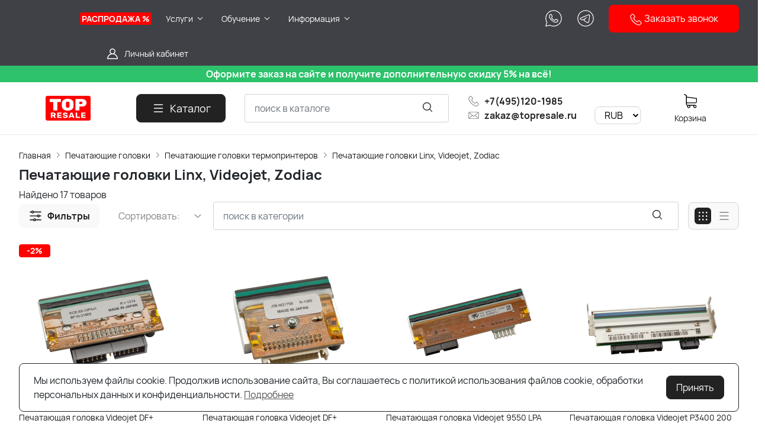

--- FILE ---
content_type: text/html; charset=utf-8
request_url: https://topresale.ru/catalog/termogolovki-videojet-2889/
body_size: 51043
content:
<!DOCTYPE HTML>
<html  lang="ru">
<head >
<title>Печатающие головки Linx, Videojet, Zodiac для термопринтеров - купить в topresale.ru</title>
<meta http-equiv="X-UA-Compatible" content="IE=Edge" >
<meta http-equiv="Content-type" content="text/html; Charset=utf-8" >
<meta name="keywords" content="Печатающие головки, термоголовки, Videojet" >
<meta name="description" content="Печатающие головки для термопринтеров Linx, Videojet, Zodiac от производителя с гарантией и быстрой доставкой по Москве и РФ! Оригиналы и аналоги в наличии и под заказ. Бесплатный подбор печатной головки для вашего устройства! Цены и подробная информация на сайте." >
<meta name="viewport" content="width=device-width, initial-scale=1, maximum-scale=1" >


<link type="image/png" href="/storage/favicon/9a565c889c1d38217876ff05b899db73.png"   rel="icon">
<link  href="/modules/flippingphotos/view/css/flippingphotos.css"   rel="stylesheet">
<link type="font/woff2" href="/templates/amazing-btry/resource/css/fonts/Manrope-Bold.woff2"   rel="preload" as="font" crossorigin="anonymous">
<link type="font/woff2" href="/templates/amazing-btry/resource/css/fonts/Manrope-Regular.woff2"   rel="preload" as="font" crossorigin="anonymous">
<link  href="/templates/amazing-btry/resource/img/icons/loader.svg"   rel="preload" as="image" crossorigin="anonymous">
<link  href="/templates/amazing-btry/resource/css/bootstrap.css"   rel="stylesheet">
<link  href="/templates/amazing-btry/resource/css/swiper.css"   rel="stylesheet">
<link  href="/templates/amazing-btry/resource/css/nouislider.css"   rel="stylesheet">
<link  href="/templates/amazing-btry/resource/css/main.css"   rel="stylesheet">
<link  href="/templates/amazing-btry/resource/css/skeleton.css"   rel="stylesheet">
<link  href="/templates/amazing-btry/resource/css/glightbox.css"   rel="stylesheet">
<link  href="/modules/users/view/css/verification.css"   rel="stylesheet">
<link  href="/templates/amazing-btry/resource/css/poloart.css"   rel="stylesheet">
<link  href="/modules/customcur/view/css/curr.css"   rel="stylesheet">
<link  href="https://topresale.ru/catalog/termogolovki-videojet-2889/"   rel="canonical">

<script>
    window.global = {"mapParams":{"map_type":"yandex","yandexJsApiGeocoder":""},"baseLang":"ru","lang":"ru","folder":"","telephonyOffsetBottom":"0","cartProducts":[],"yandexecommerce":{"currency":"RUB"}};
</script>

<script  src="/cache/resource/min_js/1046598498.js?t1726039454"></script>

<script type="application/ld+json">{"@context":"https://schema.org","@type":"BreadcrumbList","itemListElement":[{"@type":"ListItem","position":1,"name":"Главная","item":"https://topresale.ru/"},{"@type":"ListItem","position":2,"name":"Печатающие головки","item":"https://topresale.ru/catalog/pechatayuschie-golovki/"},{"@type":"ListItem","position":3,"name":"Печатающие головки термопринтеров","item":"https://topresale.ru/catalog/pechatayuschie-golovki-921/"},{"@type":"ListItem","position":4,"name":"Печатающие головки Linx, Videojet, Zodiac","item":"https://topresale.ru/catalog/termogolovki-videojet-2889/"}]}</script><script type="application/ld+json">{"@context":"https://schema.org/","@type":"Product","name":"Печатающие головки Linx, Videojet, Zodiac","offers":{"@type":"AggregateOffer","highPrice":358463,"lowPrice":0,"priceCurrency":"RUB","offerCount":17}}</script>
<style>:root {
--theme-primary: #222222;
--theme-primary-dark: #000000;
--theme-primary-light: #b3b3b3;
--theme-primary-very-light: #e8e8e8;
--theme-primary-border: #b3b3b3;
--theme-primary-btn-text: #ffffff;
--theme-link: #545454;
--theme-link-hover: #2b2b2b;

--theme-menubar-bg: #404147;
--theme-menubar-link: #ffffff;

--theme-footer-bg: #333333;
--theme-subfooter-bg: #1b1b1f;
--theme-footer-link: #ffffff;
--theme-footer-text: #ffffff;
}</style><meta name="google-site-verification" content="69BVF3OuxbOg2Gz3CqjEdx-qv3k_cHQIRpZbJKP3ay4" />

<!-- Yandex.Metrika counter -->
<script type="text/javascript" >
   (function(m,e,t,r,i,k,a){m[i]=m[i]||function(){(m[i].a=m[i].a||[]).push(arguments)};
   m[i].l=1*new Date();
   for (var j = 0; j < document.scripts.length; j++) {if (document.scripts[j].src === r) { return; }}
   k=e.createElement(t),a=e.getElementsByTagName(t)[0],k.async=1,k.src=r,a.parentNode.insertBefore(k,a)})
   (window, document, "script", "https://mc.yandex.ru/metrika/tag.js", "ym");

   ym(21424366, "init", {
        clickmap:true,
        trackLinks:true,
        accurateTrackBounce:true,
        webvisor:true,
        ecommerce:"dataLayer"
   });
</script>
<noscript><div><img src="https://mc.yandex.ru/watch/21424366" style="position:absolute; left:-9999px;" alt="" /></div></noscript>
<!-- /Yandex.Metrika counter -->


</head>
<body class=" container_large" data-sticky-header="sticky" >
    

        <header class="head">            <div class="head__inner" >
            
                            
        
        
        <div class="head-bar">
    <div class="container">
                
    <div class="row g-4 align-items-center" >                            
        
        
                
                                
        
        
        

    
        
    <div class="col-auto col-xl-1" >                            
        
        
        

    </div>
        
    <div class="col d-flex" >                            
        
        
                        <ul class="head-bar__menu">
                                <li>
                <a class="head-bar__link" href="/catalog/rasprodazha/" >
                    <span>РАСПРОДАЖА %</span>
                                    </a>
                            </li>
                                <li class="haschild">
                <a class="head-bar__link" href="#" data-bs-toggle="dropdown" data-bs-reference="parent" >
                    <span>Услуги</span>
                                            <svg width="16" height="16" viewBox="0 0 16 16" xmlns="http://www.w3.org/2000/svg">
                            <path fill-rule="evenodd" clip-rule="evenodd"
                                  d="M3.8193 6.14645C4.02237 5.95118 4.35162 5.95118 4.55469 6.14645L8.00033 9.45956L11.446 6.14645C11.649 5.95118 11.9783 5.95118 12.1814 6.14645C12.3844 6.34171 12.3844 6.65829 12.1814 6.85355L8.36802 10.5202C8.16495 10.7155 7.8357 10.7155 7.63263 10.5202L3.8193 6.85355C3.61622 6.65829 3.61622 6.34171 3.8193 6.14645Z"/>
                        </svg>
                                    </a>
                                    <ul class="dropdown-menu head-bar__dropdown">
                                                    <li><a class="dropdown-item" href="/catalog/remont-i-modernizaciya/">Ремонт и модернизация</a></li>
                                                    <li><a class="dropdown-item" href="/catalog/izgotovlenie-gibkih-shleyfov-na-zakaz/">Изготовление гибких печатных плат и шлейфов на заказ</a></li>
                                                    <li><a class="dropdown-item" href="/text-resheniya/arenda-promyshlennyh-terminalov-sbora-dannyh-motorola-symbol-mc9060-mc9090-i-drugih-modeley/">Аренда ТСД</a></li>
                                                    <li><a class="dropdown-item" href="/generator-shtrih-koda-onlayn/">Генератор штрих кода</a></li>
                                            </ul>
                            </li>
                                <li class="haschild">
                <a class="head-bar__link" href="#" data-bs-toggle="dropdown" data-bs-reference="parent" >
                    <span>Обучение</span>
                                            <svg width="16" height="16" viewBox="0 0 16 16" xmlns="http://www.w3.org/2000/svg">
                            <path fill-rule="evenodd" clip-rule="evenodd"
                                  d="M3.8193 6.14645C4.02237 5.95118 4.35162 5.95118 4.55469 6.14645L8.00033 9.45956L11.446 6.14645C11.649 5.95118 11.9783 5.95118 12.1814 6.14645C12.3844 6.34171 12.3844 6.65829 12.1814 6.85355L8.36802 10.5202C8.16495 10.7155 7.8357 10.7155 7.63263 10.5202L3.8193 6.85355C3.61622 6.65829 3.61622 6.34171 3.8193 6.14645Z"/>
                        </svg>
                                    </a>
                                    <ul class="dropdown-menu head-bar__dropdown">
                                                    <li><a class="dropdown-item" href="/catalog/obuchenie-rabote-s-kompleksom-ekahau-sidekick/">Обучение работе с комплексом Ekahau Sidekick</a></li>
                                            </ul>
                            </li>
                                <li class="haschild">
                <a class="head-bar__link" href="#" data-bs-toggle="dropdown" data-bs-reference="parent" >
                    <span>Информация</span>
                                            <svg width="16" height="16" viewBox="0 0 16 16" xmlns="http://www.w3.org/2000/svg">
                            <path fill-rule="evenodd" clip-rule="evenodd"
                                  d="M3.8193 6.14645C4.02237 5.95118 4.35162 5.95118 4.55469 6.14645L8.00033 9.45956L11.446 6.14645C11.649 5.95118 11.9783 5.95118 12.1814 6.14645C12.3844 6.34171 12.3844 6.65829 12.1814 6.85355L8.36802 10.5202C8.16495 10.7155 7.8357 10.7155 7.63263 10.5202L3.8193 6.85355C3.61622 6.65829 3.61622 6.34171 3.8193 6.14645Z"/>
                        </svg>
                                    </a>
                                    <ul class="dropdown-menu head-bar__dropdown">
                                                    <li><a class="dropdown-item" href="/kontakty/">Контакты</a></li>
                                                    <li><a class="dropdown-item" href="/o-kompanii/">О компании</a></li>
                                                    <li><a class="dropdown-item" href="/oplata-i-dostavka/">Оплата и доставка</a></li>
                                                    <li><a class="dropdown-item" href="/text-resheniya/">Статьи</a></li>
                                                    <li><a class="dropdown-item" href="/rekvizity/">Реквизиты</a></li>
                                                    <li><a class="dropdown-item" href="/partneram/">Партнёрам</a></li>
                                                    <li><a class="dropdown-item" href="/dokumenty/">Документы</a></li>
                                                    <li><a class="dropdown-item" href="/policy/">Политика обработки персональных данных</a></li>
                                                    <li><a class="dropdown-item" href="/policy-agreement/">Соглашение на обработку персональных данных</a></li>
                                                    <li><a class="dropdown-item" href="/refurbished/">Восстановленное оборудование</a></li>
                                            </ul>
                            </li>
            </ul>

    

    </div>
        
    <div class="col-auto d-none d-lg-block" >                            
        
        
                    <p style="margin: 0;"><a href="https://wa.me/74951201985" class="head-bar__link head-bar__link_top"> <img src="/templates/amazing-btry/resource/img/icons/whatsapp.svg" loading="lazy" alt="" width="30" height="30" /> </a></p>
    

    </div>
        
    <div class="col-auto d-none d-lg-block" >                            
        
        
                    <p style="margin: 0;"><a href="https://t.me/topresale_advantrade" class="head-bar__link head-bar__link_top"> <img src="/templates/amazing-btry/resource/img/icons/telegram.svg" loading="lazy" alt="" width="30" height="30" /> </a></p>
    

    </div>
        
    <div class="col-auto d-none d-lg-block" >                            
        
        
                    <a data-url="/feedback-3/"
   data-href="/feedback-3/"    class="f-phone callback_header btn btn-primary col-12 col-sm-auto rs-in-dialog"><img src="/templates/amazing-btry/resource/img/icons/phone-white.svg" width="22" height="22" loading="lazy" alt=""> Заказать звонок</a>
    

    </div>
        
    <div class="d-flex col-2 col-xl-3 justify-content-end d-flex" >                            
        
        
                        <a href="#" class="head-bar__link" data-bs-toggle="dropdown" data-bs-reference="parent">
        <svg width="24" height="24" viewBox="0 0 24 24" fill="none" xmlns="http://www.w3.org/2000/svg">
            <path d="M18.364 13.9275C17.3671 12.9306 16.1774 12.1969 14.8791 11.76C16.0764 10.8752 16.8543 9.45393 16.8543 7.85428C16.8543 5.17762 14.6767 3 12 3C9.32332 3 7.1457 5.17762 7.1457 7.85428C7.1457 9.45396 7.92364 10.8752 9.12089 11.76C7.82264 12.1968 6.63295 12.9306 5.63602 13.9275C3.93618 15.6274 3 17.8875 3 20.2915C3 20.6828 3.31722 21 3.70854 21H20.2915C20.6828 21 21 20.6828 21 20.2915C21 17.8875 20.0639 15.6274 18.364 13.9275ZM8.56285 7.85428C8.56285 5.959 10.1047 4.41712 12.0001 4.41712C13.8954 4.41712 15.4373 5.959 15.4373 7.85428C15.4373 9.74956 13.8954 11.2914 12.0001 11.2914C10.1047 11.2915 8.56285 9.74956 8.56285 7.85428ZM4.44995 19.5829C4.80834 15.7326 8.05769 12.7086 12 12.7086C15.9423 12.7086 19.1917 15.7326 19.5501 19.5829H4.44995Z" />
        </svg>
        <span class="ms-2">Личный кабинет</span>
    </a>
    <ul class="dropdown-menu head-bar__dropdown dropdown-menu-end">
        <li><a class="dropdown-item rs-in-dialog" href="/auth/?referer=%252Fcatalog%252Ftermogolovki-videojet-2889%252F">Вход</a></li>
        <li><a class="dropdown-item rs-in-dialog" href="/register/?referer=%252Fcatalog%252Ftermogolovki-videojet-2889%252F">Регистрация</a></li>
    </ul>

    

    </div>


    </div>

    </div>
</div>        
    <div class="row d-flex" >                            
        
        
                
    <div class="" >                            
        
        
                    <table border="1" style="border-collapse: collapse; width: 100%; height: 10px; background-color: #2dc26b; border-style: hidden; margin-left: auto; margin-right: auto;" cellpadding="2">
<tbody>
<tr style="height: 22px;">
<td style="width: 100%; height: 10px; text-align: center;"><span style="color: #ffffff; font-size: 12pt;"><b>Оформите заказ на сайте и получите дополнительную скидку 5% на всё!</b></span></td>
</tr>
</tbody>
</table>
    

    </div>


    </div>
<div class="head-main">
    <div class="container">
                
    <div class="row gx-3 gy-2 gx-xl-5 align-items-center" >                            
        
        
                
    <div class="col-sm-auto head-logo me-xxl-6" >                            
        
        
                        <div class="text-center">
        <a href="/">
            <img class="logo logo_without-desc"
                 src="/storage/system/resized/xy_300x200/39e7a5191b80100aa27ef064a9e7308b_dd602a9e.png" alt="topresale.ru"
                                            srcset="/storage/system/resized/xy_600x400/39e7a5191b80100aa27ef064a9e7308b_5e3f113e.png 2x"
                    >
        </a>
            </div>

    

    </div>
        
    <div class="col-auto d-none d-lg-block" >                            
        
        
                        <button type="button" class="btn btn-primary primary-svg head-catalog-btn dropdown-catalog-btn rs-catalog-show">
        <svg width="24" height="24" viewBox="0 0 24 24" xmlns="http://www.w3.org/2000/svg">
            <path fill-rule="evenodd" clip-rule="evenodd"
                  d="M4.75 6C4.75 5.58579 5.08579 5.25 5.5 5.25H19.5C19.9142 5.25 20.25 5.58579 20.25 6C20.25 6.41421 19.9142 6.75 19.5 6.75H5.5C5.08579 6.75 4.75 6.41421 4.75 6ZM4.75 12C4.75 11.5858 5.08579 11.25 5.5 11.25H19.5C19.9142 11.25 20.25 11.5858 20.25 12C20.25 12.4142 19.9142 12.75 19.5 12.75H5.5C5.08579 12.75 4.75 12.4142 4.75 12ZM4.75 18C4.75 17.5858 5.08579 17.25 5.5 17.25H19.5C19.9142 17.25 20.25 17.5858 20.25 18C20.25 18.4142 19.9142 18.75 19.5 18.75H5.5C5.08579 18.75 4.75 18.4142 4.75 18Z"/>
        </svg>
        <span class="ms-2 d-none d-xl-block">Каталог</span>
    </button>

    

    </div>
        
    <div class="d-flex col-12 col-sm align-items-center searchbar" >                            
        
        
                    
<form class="head-search rs-search-line" action="/catalog/all/" method="GET">
    <input type="text" class="form-control  rs-autocomplete" placeholder="поиск в каталоге" name="query" value="" autocomplete="off" data-source-url="/catalog-block-searchline/?sldo=ajaxSearchItems&_block_id=610">
    <div class="head-search__dropdown rs-autocomplete-result"></div>
    <button type="button" class="head-search__clear rs-autocomplete-clear d-none">
        <img src="/templates/amazing-btry/resource/img/icons/close.svg" alt="">
    </button>
    <button class="head-search__btn" type="submit">
        <svg width="24" height="24" viewBox="0 0 24 24" xmlns="http://www.w3.org/2000/svg">
            <path d="M10.8885 4C7.09202 4 4 7.092 4 10.8885C4 14.685 7.09202 17.7771 10.8885 17.7771C12.5475 17.7771 14.0726 17.1894 15.2633 16.2077H15.2703L18.8604 19.8048C19.1207 20.0651 19.5444 20.0651 19.8048 19.8048C20.0651 19.5444 20.0651 19.1276 19.8048 18.8673L16.2008 15.2703C16.2019 15.2681 16.1997 15.2647 16.2008 15.2634C17.1825 14.0727 17.7771 12.5476 17.7771 10.8886C17.7771 7.09207 14.6851 4.00007 10.8885 4.00007L10.8885 4ZM10.8885 5.33327C13.9645 5.33327 16.4438 7.81256 16.4438 10.8885C16.4438 13.9645 13.9645 16.4438 10.8885 16.4438C7.81258 16.4438 5.33327 13.9645 5.33327 10.8885C5.33327 7.81256 7.81258 5.33327 10.8885 5.33327Z"/>
        </svg>
    </button>
</form>
            <a role="button" data-id="offcanvas-menu" data-extra-class="offcanvas-multilevel" class="head-menu d-lg-none offcanvas-open"
   data-load-url="/category/?referer=%2Fcatalog%2Ftermogolovki-videojet-2889%2F">
    <svg width="24" height="24" viewBox="0 0 24 24" xmlns="http://www.w3.org/2000/svg">
        <path fill-rule="evenodd" clip-rule="evenodd"
              d="M4.75 6C4.75 5.58579 5.08579 5.25 5.5 5.25H19.5C19.9142 5.25 20.25 5.58579 20.25 6C20.25 6.41421 19.9142 6.75 19.5 6.75H5.5C5.08579 6.75 4.75 6.41421 4.75 6ZM4.75 12C4.75 11.5858 5.08579 11.25 5.5 11.25H19.5C19.9142 11.25 20.25 11.5858 20.25 12C20.25 12.4142 19.9142 12.75 19.5 12.75H5.5C5.08579 12.75 4.75 12.4142 4.75 12ZM4.75 18C4.75 17.5858 5.08579 17.25 5.5 17.25H19.5C19.9142 17.25 20.25 17.5858 20.25 18C20.25 18.4142 19.9142 18.75 19.5 18.75H5.5C5.08579 18.75 4.75 18.4142 4.75 18Z"/>
    </svg>
</a>
    

    </div>
        
    <div class="col-auto d-none d-lg-block" >                            
        
        
                    <p style="margin: 0;"><a href="tel:+74951201985" class="head-bar__link head-bar__link_black"> <img src="/templates/amazing-btry/resource/img/icons/phone.svg" loading="lazy" alt="" width="20" height="20" /> <span class="ms-2" style="font-weight: bold;">+7(495)120-1985</span> </a></p>
<p style="margin: 0;"><a href="mailto:zakaz@topresale.ru" class="head-bar__link head-bar__link_black"> <img src="/templates/amazing-btry/resource/img/icons/mail.svg" loading="lazy" alt="" width="20" height="20" /> <span class="ms-2" style="font-weight: bold;">zakaz@topresale.ru </span> </a></p>
    

    </div>
        
    <div class="col-auto d-lg-block paddingleft_null_mobile" >                            
        
        
                    


<!--<span>Валюта: </span>-->
<select class="currselect">
            <option selected value="RUB">RUB</option>
            <option  value="USD">USD</option>
            <option  value="EUR">EUR</option>
            <option  value="KZT">KZT</option>
    </select>

    

    </div>
        
    <div class="col-auto d-none d-lg-block" >                            
        
        
                    


    <a class="cart head-icon-link  rs-cart-block "
       id="rs-cart"
       data-redirect="/cart/">
        <span class="position-relative cart-icon-block">
            <svg width="24" height="24" viewBox="0 0 24 24" xmlns="http://www.w3.org/2000/svg">
                <path d="M7.27003 15.5874H20.3143C21.7934 15.5874 23 14.3807 23 12.9016V7.41341C23 7.40855 23 7.39881 23 7.39395C23 7.37935 23 7.36962 23 7.35503C23 7.3453 23 7.33556 22.9951 7.32583C22.9951 7.3161 22.9903 7.30151 22.9903 7.29178C22.9903 7.28204 22.9854 7.27231 22.9854 7.26258C22.9805 7.25285 22.9805 7.24312 22.9757 7.22852C22.9708 7.21879 22.9708 7.20906 22.9659 7.19933C22.9611 7.1896 22.9611 7.17987 22.9562 7.17014C22.9513 7.16041 22.9465 7.15068 22.9416 7.13608C22.9368 7.12635 22.9319 7.11662 22.927 7.11175C22.9222 7.10202 22.9173 7.09229 22.9124 7.08256C22.9076 7.07283 22.9027 7.06797 22.8978 7.05823C22.893 7.0485 22.8832 7.03877 22.8784 7.02904C22.8735 7.01931 22.8686 7.01445 22.8589 7.00471C22.854 6.99498 22.8443 6.99012 22.8394 6.98039C22.8346 6.97066 22.8248 6.96579 22.82 6.95606C22.8151 6.94633 22.8054 6.94146 22.8005 6.9366C22.7908 6.92687 22.7859 6.922 22.7762 6.91227C22.7665 6.90741 22.7616 6.89768 22.7519 6.89281C22.7421 6.88794 22.7324 6.87821 22.7227 6.87335C22.7129 6.86848 22.7081 6.86362 22.6983 6.85875C22.6886 6.85389 22.6789 6.84902 22.6692 6.83929C22.6594 6.83442 22.6497 6.82956 22.64 6.82469C22.6302 6.81983 22.6205 6.81496 22.6108 6.8101C22.601 6.80523 22.5913 6.80037 22.5816 6.7955C22.5718 6.79064 22.5621 6.79063 22.5524 6.78577C22.5427 6.7809 22.5281 6.77604 22.5183 6.77604C22.5086 6.77604 22.4989 6.77117 22.494 6.77117C22.4794 6.76631 22.4697 6.76631 22.4551 6.76631C22.4502 6.76631 22.4453 6.76144 22.4356 6.76144L5.90284 4.47955V2.17333C5.90284 2.149 5.90284 2.12468 5.89798 2.10522C5.89798 2.10035 5.89798 2.09548 5.89311 2.08575C5.89311 2.07116 5.88825 2.05656 5.88825 2.04196C5.88338 2.02737 5.88338 2.01764 5.87852 2.00304C5.87852 1.99331 5.87365 1.98844 5.87365 1.97871C5.86879 1.96412 5.86392 1.94952 5.85905 1.93492C5.85905 1.93006 5.85419 1.92033 5.85419 1.91546C5.84932 1.90087 5.84446 1.89114 5.83473 1.87654C5.82986 1.87167 5.82986 1.86194 5.825 1.85708C5.82013 1.84735 5.81527 1.83762 5.80553 1.82789C5.80067 1.81815 5.7958 1.81329 5.79094 1.80356C5.78607 1.79383 5.78121 1.78896 5.77634 1.77923C5.77148 1.7695 5.76175 1.75977 5.75688 1.75004C5.75202 1.74517 5.74715 1.74031 5.74228 1.73544C5.73255 1.72571 5.72282 1.71598 5.71309 1.70625C5.70823 1.70138 5.70336 1.69652 5.69849 1.69165C5.68876 1.68192 5.67903 1.67219 5.66444 1.66246C5.65957 1.65759 5.64984 1.65273 5.64498 1.64786C5.63524 1.63813 5.62551 1.63327 5.61578 1.62354C5.60119 1.61381 5.58659 1.60407 5.57686 1.59921C5.57199 1.59434 5.56713 1.59434 5.56226 1.58948C5.5428 1.57975 5.51847 1.57002 5.49901 1.56029L1.91318 0.0519994C1.57747 -0.0890984 1.1931 0.0665957 1.052 0.402311C0.910902 0.738027 1.0666 1.1224 1.40231 1.26349L4.58431 2.60636V5.58401V6.05595V9.67584V12.9114V16.9983C4.58431 18.3607 5.60605 19.4894 6.92459 19.6597C6.68618 20.0587 6.54508 20.5258 6.54508 21.022C6.54508 22.4865 7.73711 23.6737 9.19675 23.6737C10.6564 23.6737 11.8484 22.4817 11.8484 21.022C11.8484 20.5355 11.717 20.0733 11.4835 19.6841H17.3901C17.1566 20.0782 17.0252 20.5355 17.0252 21.022C17.0252 22.4865 18.2173 23.6737 19.6769 23.6737C21.1365 23.6737 22.3286 22.4817 22.3286 21.022C22.3286 19.5624 21.1365 18.3704 19.6769 18.3704H7.27003C6.51102 18.3704 5.89798 17.7525 5.89798 16.9983V15.2176C6.29694 15.4511 6.76889 15.5874 7.27003 15.5874ZM10.5396 21.0172C10.5396 21.7567 9.93629 22.3552 9.20161 22.3552C8.46693 22.3552 7.86362 21.7519 7.86362 21.0172C7.86362 20.2825 8.46693 19.6792 9.20161 19.6792C9.93629 19.6792 10.5396 20.2776 10.5396 21.0172ZM21.0198 21.0172C21.0198 21.7567 20.4165 22.3552 19.6818 22.3552C18.9471 22.3552 18.3438 21.7519 18.3438 21.0172C18.3438 20.2825 18.9471 19.6792 19.6818 19.6792C20.4165 19.6792 21.0198 20.2776 21.0198 21.0172ZM20.3143 14.2737H7.27003C6.51102 14.2737 5.89798 13.6558 5.89798 12.9016V9.66611V6.04622V5.80295L21.6863 7.9778V12.8968C21.6863 13.6606 21.0684 14.2737 20.3143 14.2737Z"/>
            </svg>
            <span class="label-count rs-cart-items-count">0</span>
        </span>
        <div class="mt-2">
            <span class="cart__price rs-cart-items-price">0 ₽</span>
            <span class="cart__empty-text">Корзина</span>
        </div>
    </a>

    

    </div>
        
    <div class="col-auto d-none d-lg-block" >                            
        
        
        

    </div>


    </div>

    </div>
</div><div class="head-dropdown-catalog">
    <div class="container">
                
                                
        
        
                
                                
        
        
                    


    <div class="row g-3">
        <div class="col-auto">
            <div class="head-dropdown-catalog__categories py-xl-3 py-4">
                                    					

															
                    <a href="/catalog/rasprodazha/" class="head-dropdown-catalog__category " data-target="dropdown-subcat-1" >
                        							                                <img src="/templates/amazing-btry/resource/img/icons/blank.svg" alt="" width="30" height="30">
							                                                                            <span class="ms-3">Распродажа</span>
                    </a>
                                    					

															
                    <a href="/catalog/novinka/" class="head-dropdown-catalog__category " data-target="dropdown-subcat-2" >
                        							                                <img src="/templates/amazing-btry/resource/img/icons/blank.svg" alt="" width="30" height="30">
							                                                                            <span class="ms-3">Новинка!</span>
                    </a>
                                    					

															
                    <a href="/catalog/promyshlennaya-markirovka-61206/" class="head-dropdown-catalog__category head-dropdown-catalog__category_arrow_active" data-target="dropdown-subcat-3" >
                        							                                <img src="/templates/amazing-btry/resource/img/icons/blank.svg" alt="" width="30" height="30">
							                                                                            <span class="ms-3">Промышленная маркировка</span>
                    </a>
                                    					

															
                    <a href="/catalog/printery-etiketok-i-chekov-51661/" class="head-dropdown-catalog__category head-dropdown-catalog__category_arrow_active" data-target="dropdown-subcat-4" >
                        							                                <img src="/templates/amazing-btry/resource/img/icons/blank.svg" alt="" width="30" height="30">
							                                                                            <span class="ms-3">Принтеры этикеток, карт, чеков</span>
                    </a>
                                    					

															
                    <a href="/catalog/terminaly-sbora-dannyh-14507/" class="head-dropdown-catalog__category head-dropdown-catalog__category_arrow_active" data-target="dropdown-subcat-5" >
                        							                                <img src="/templates/amazing-btry/resource/img/icons/blank.svg" alt="" width="30" height="30">
							                                                                            <span class="ms-3">Терминалы сбора данных</span>
                    </a>
                                    					

															
                    <a href="/catalog/skanery-shtrih-koda-48764/" class="head-dropdown-catalog__category head-dropdown-catalog__category_arrow_active" data-target="dropdown-subcat-6" >
                        							                                <img src="/templates/amazing-btry/resource/img/icons/blank.svg" alt="" width="30" height="30">
							                                                                            <span class="ms-3">Сканеры штрихкода</span>
                    </a>
                                    					

															
                    <a href="/catalog/setevoe-oborudovanie-49020/" class="head-dropdown-catalog__category head-dropdown-catalog__category_arrow_active" data-target="dropdown-subcat-7" >
                        							                                <img src="/templates/amazing-btry/resource/img/icons/blank.svg" alt="" width="30" height="30">
							                                                                            <span class="ms-3">Сетевое оборудование</span>
                    </a>
                                    					

															
                    <a href="/catalog/rfid-6043/" class="head-dropdown-catalog__category head-dropdown-catalog__category_arrow_active" data-target="dropdown-subcat-8" >
                        							                                <img src="/templates/amazing-btry/resource/img/icons/blank.svg" alt="" width="30" height="30">
							                                                                            <span class="ms-3">RFID оборудование</span>
                    </a>
                                    					

															
                    <a href="/catalog/pechatayuschie-golovki/" class="head-dropdown-catalog__category head-dropdown-catalog__category_arrow_active" data-target="dropdown-subcat-9" >
                        							                                <img src="/templates/amazing-btry/resource/img/icons/blank.svg" alt="" width="30" height="30">
							                                                                            <span class="ms-3">Печатающие головки</span>
                    </a>
                                    					

															
                    <a href="/catalog/rashodnye-materialy-22053/" class="head-dropdown-catalog__category head-dropdown-catalog__category_arrow_active" data-target="dropdown-subcat-10" >
                        							                                <img src="/templates/amazing-btry/resource/img/icons/blank.svg" alt="" width="30" height="30">
							                                                                            <span class="ms-3">Расходные материалы</span>
                    </a>
                                    					

															
                    <a href="/catalog/zip-5813/" class="head-dropdown-catalog__category head-dropdown-catalog__category_arrow_active" data-target="dropdown-subcat-11" >
                        							                                <img src="/templates/amazing-btry/resource/img/icons/blank.svg" alt="" width="30" height="30">
							                                                                            <span class="ms-3">Запчасти</span>
                    </a>
                                    					

															
                    <a href="/catalog/aksessuary-27966/" class="head-dropdown-catalog__category head-dropdown-catalog__category_arrow_active" data-target="dropdown-subcat-12" >
                        							                                <img src="/templates/amazing-btry/resource/img/icons/blank.svg" alt="" width="30" height="30">
							                                                                            <span class="ms-3">Аксессуары</span>
                    </a>
                                    					

															
                    <a href="/catalog/mashinnoe-zrenie-4446/" class="head-dropdown-catalog__category head-dropdown-catalog__category_arrow_active" data-target="dropdown-subcat-13" >
                        							                                <img src="/templates/amazing-btry/resource/img/icons/blank.svg" alt="" width="30" height="30">
							                                                                            <span class="ms-3">Машинное зрение</span>
                    </a>
                                    					

															
                    <a href="/catalog/prochie-kategorii-52541/" class="head-dropdown-catalog__category head-dropdown-catalog__category_arrow_active" data-target="dropdown-subcat-14" >
                        							                                <img src="/templates/amazing-btry/resource/img/icons/blank.svg" alt="" width="30" height="30">
							                                                                            <span class="ms-3">Прочие категории</span>
                    </a>
                                    					

															
                    <a href="/catalog/proizvoditeli-23468/" class="head-dropdown-catalog__category head-dropdown-catalog__category_arrow_active" data-target="dropdown-subcat-15" >
                        							                                <img src="/templates/amazing-btry/resource/img/icons/blank.svg" alt="" width="30" height="30">
							                                                                            <span class="ms-3">Производители</span>
                    </a>
                                    					

															
                    <a href="/catalog/uslugi/" class="head-dropdown-catalog__category head-dropdown-catalog__category_arrow_active" data-target="dropdown-subcat-16" >
                        							                                <img src="/templates/amazing-btry/resource/img/icons/blank.svg" alt="" width="30" height="30">
							                                                                            <span class="ms-3">Услуги</span>
                    </a>
                                    					

															
                    <a href="/catalog/obuchenie/" class="head-dropdown-catalog__category head-dropdown-catalog__category_arrow_active" data-target="dropdown-subcat-17" >
                        							                                <img src="/templates/amazing-btry/resource/img/icons/blank.svg" alt="" width="30" height="30">
							                                                                            <span class="ms-3">Обучение</span>
                    </a>
                            </div>
        </div>
        <div class="col">
            <div class="py-xl-3 py-4">
                                                        <div class="head-dropdown-catalog__subcat" id="dropdown-subcat-3">
            <div class="row row-cols-2">
                <div>
					<div class="head-dropdown-catalog__subcat-list">
                                                    							
																												
							                            <a href="/catalog/promyshlennaya-markirovka-citronix-10801/" class="head-dropdown-catalog__subcat-list-item head-dropdown-catalog__subcat-list-item_arrow_active"
                                    data-target="dropdown-subsubcat-3-1"
                                    >
																			<img src="/templates/amazing-btry/resource/img/icons/blank.svg" alt="" width="24" height="24">
																		<span class="ms-3">Промышленная маркировка Citronix</span></a>
                                                    							
																												
							                            <a href="/catalog/promyshlennaya-markirovka-domino-61578/" class="head-dropdown-catalog__subcat-list-item head-dropdown-catalog__subcat-list-item_arrow_active"
                                    data-target="dropdown-subsubcat-3-2"
                                    >
																			<img src="/templates/amazing-btry/resource/img/icons/blank.svg" alt="" width="24" height="24">
																		<span class="ms-3">Промышленная маркировка Domino</span></a>
                                                    							
																												
							                            <a href="/catalog/promyshlennaya-markirovka-ec-jet-9486/" class="head-dropdown-catalog__subcat-list-item "
                                    data-target="dropdown-subsubcat-3-3"
                                    >
																			<img src="/templates/amazing-btry/resource/img/icons/blank.svg" alt="" width="24" height="24">
																		<span class="ms-3">Промышленная маркировка EC-JET</span></a>
                                                    							
																												
							                            <a href="/catalog/promyshlennaya-markirovka-hitachi-6648/" class="head-dropdown-catalog__subcat-list-item head-dropdown-catalog__subcat-list-item_arrow_active"
                                    data-target="dropdown-subsubcat-3-4"
                                    >
																			<img src="/templates/amazing-btry/resource/img/icons/blank.svg" alt="" width="24" height="24">
																		<span class="ms-3">Промышленная маркировка Hitachi</span></a>
                                                    							
																												
							                            <a href="/catalog/promyshlennaya-markirovka-linx-32166/" class="head-dropdown-catalog__subcat-list-item head-dropdown-catalog__subcat-list-item_arrow_active"
                                    data-target="dropdown-subsubcat-3-5"
                                    >
																			<img src="/templates/amazing-btry/resource/img/icons/blank.svg" alt="" width="24" height="24">
																		<span class="ms-3">Промышленная маркировка Linx</span></a>
                                                    							
																												
							                            <a href="/catalog/promyshlennaya-markirovka-markem-imaje-1019/" class="head-dropdown-catalog__subcat-list-item head-dropdown-catalog__subcat-list-item_arrow_active"
                                    data-target="dropdown-subsubcat-3-6"
                                    >
																			<img src="/templates/amazing-btry/resource/img/icons/blank.svg" alt="" width="24" height="24">
																		<span class="ms-3">Промышленная маркировка Markem-Imaje</span></a>
                                                    							
																												
							                            <a href="/catalog/unaprof-31774/" class="head-dropdown-catalog__subcat-list-item head-dropdown-catalog__subcat-list-item_arrow_active"
                                    data-target="dropdown-subsubcat-3-7"
                                    >
																			<img src="/templates/amazing-btry/resource/img/icons/blank.svg" alt="" width="24" height="24">
																		<span class="ms-3">Промышленная маркировка UnaProf</span></a>
                                                    							
																												
							                            <a href="/catalog/promyshlennye-markiratory-videojet-9262/" class="head-dropdown-catalog__subcat-list-item head-dropdown-catalog__subcat-list-item_arrow_active"
                                    data-target="dropdown-subsubcat-3-8"
                                    >
																			<img src="/templates/amazing-btry/resource/img/icons/blank.svg" alt="" width="24" height="24">
																		<span class="ms-3">Промышленная маркировка Videojet</span></a>
                                                    							
																												
							                            <a href="/catalog/promyshlennye-markiratory-willett-43064/" class="head-dropdown-catalog__subcat-list-item head-dropdown-catalog__subcat-list-item_arrow_active"
                                    data-target="dropdown-subsubcat-3-9"
                                    >
																			<img src="/templates/amazing-btry/resource/img/icons/blank.svg" alt="" width="24" height="24">
																		<span class="ms-3">Промышленная маркировка Willett</span></a>
                                                    							
																												
							                            <a href="/catalog/promyshlennaya-markirovka-zanasi-43968/" class="head-dropdown-catalog__subcat-list-item head-dropdown-catalog__subcat-list-item_arrow_active"
                                    data-target="dropdown-subsubcat-3-10"
                                    >
																			<img src="/templates/amazing-btry/resource/img/icons/blank.svg" alt="" width="24" height="24">
																		<span class="ms-3">Промышленная маркировка Zanasi</span></a>
                                                    							
																												
							                            <a href="/catalog/konveyernye-prolistyvateli-36638/" class="head-dropdown-catalog__subcat-list-item "
                                    data-target="dropdown-subsubcat-3-11"
                                    >
																			<img src="/templates/amazing-btry/resource/img/icons/blank.svg" alt="" width="24" height="24">
																		<span class="ms-3">Конвейерные пролистыватели</span></a>
                                            </div>
                </div>
                <div>
                                                                    <div class="head-dropdown-catalog__subsubcat" id="dropdown-subsubcat-3-1">
                            <ul class="head-catalog-subcategories">
                                                                                                        <li><a href="/catalog/seriya-printerov-markiratorov-citronix-ci5200-65205/">Серия принтеров маркираторов Citronix Ci5200</a></li>
                                                                                                        <li><a href="/catalog/seriya-printerov-markiratorov-citronix-ci5300-15504/">Серия принтеров маркираторов Citronix Ci5300</a></li>
                                                                                                        <li><a href="/catalog/seriya-printerov-markiratorov-citronix-ci5500-30967/">Серия принтеров маркираторов Citronix Ci5500</a></li>
                                                                                                        <li><a href="/catalog/seriya-printerov-markiratorov-citronix-ci5650-5038/">Серия принтеров маркираторов Citronix Ci5650</a></li>
                                                            </ul>
                        </div>
                                                                                            <div class="head-dropdown-catalog__subsubcat" id="dropdown-subsubcat-3-2">
                            <ul class="head-catalog-subcategories">
                                                                                                        <li><a href="/catalog/seriya-printerov-markiratorov-domino-a120-29960/">Серия принтеров маркираторов Domino A120</a></li>
                                                                                                        <li><a href="/catalog/seriya-printerov-markiratorov-domino-a200-41658/">Серия принтеров маркираторов Domino A200</a></li>
                                                                                                        <li><a href="/catalog/seriya-printerov-markiratorov-domino-a200-plus-18441/">Серия принтеров маркираторов Domino A200+</a></li>
                                                                                                        <li><a href="/catalog/seriya-printerov-markiratorov-domino-a220-26719/">Серия принтеров маркираторов Domino A220</a></li>
                                                                                                        <li><a href="/catalog/seriya-printerov-markiratorov-domino-a300-34155/">Серия принтеров маркираторов Domino A300</a></li>
                                                                                                        <li><a href="/catalog/seriya-printerov-markiratorov-domino-a320i-41542/">Серия принтеров маркираторов Domino A320I</a></li>
                                                                                                        <li><a href="/catalog/seriya-printerov-markiratorov-domino-a400-11173/">Серия принтеров маркираторов Domino A400</a></li>
                                                                                                        <li><a href="/catalog/seriya-printerov-markiratorov-domino-a420i-39151/">Серия принтеров маркираторов Domino A420I</a></li>
                                                                                                        <li><a href="/catalog/seriya-printerov-markiratorov-domino-a520i-64934/">Серия принтеров маркираторов Domino AX520I</a></li>
                                                                                                        <li><a href="/catalog/seriya-printerov-markiratorov-domino-ax130i-25605/">Серия принтеров маркираторов Domino Ax130i</a></li>
                                                                                                        <li><a href="/catalog/seriya-printerov-markiratorov-domino-ax150i-23468/">Серия принтеров маркираторов Domino AX150I</a></li>
                                                                                                        <li><a href="/catalog/seriya-printerov-markiratorov-domino-ax350i-56236/">Серия принтеров маркираторов Domino AX350I</a></li>
                                                                                                        <li><a href="/catalog/seriya-printerov-markiratorov-domino-ax550i-51323/">Серия принтеров маркираторов Domino AX550I</a></li>
                                                                                                        <li><a href="/catalog/seriya-printerov-markiratorov-domino-m230i-5547/">Серия принтеров маркираторов Domino M230I</a></li>
                                                                                                        <li><a href="/catalog/seriya-printerov-markiratorov-domino-mx350i-53515/">Серия принтеров маркираторов Domino Mx350i</a></li>
                                                                                                        <li><a href="/catalog/seriya-printerov-markiratorov-domino-v120i-15449/">Серия принтеров маркираторов Domino V120I</a></li>
                                                                                                        <li><a href="/catalog/seriya-printerov-markiratorov-domino-v20i-25159/">Серия принтеров маркираторов Domino V20I</a></li>
                                                                                                        <li><a href="/catalog/seriya-printerov-markiratorov-domino-v230i-7675/">Серия принтеров маркираторов Domino V230I</a></li>
                                                                                                        <li><a href="/catalog/seriya-printerov-markiratorov-domino-v320i-2454/">Серия принтеров маркираторов Domino V320I</a></li>
                                                                                                        <li><a href="/catalog/seriya-printerov-markiratorov-domino-vx150i-28793/">Серия принтеров маркираторов Domino Vx150i</a></li>
                                                            </ul>
                        </div>
                                                                                                                                        <div class="head-dropdown-catalog__subsubcat" id="dropdown-subsubcat-3-4">
                            <ul class="head-catalog-subcategories">
                                                                                                        <li><a href="/catalog/seriya-printerov-markiratorov-hitachi-rx2-sd160w-30185/">Серия принтеров маркираторов Hitachi RX2-SD160W</a></li>
                                                                                                        <li><a href="/catalog/seriya-printerov-markiratorov-hitachi-ux-series-18072/">Серия принтеров маркираторов Hitachi UX Series</a></li>
                                                                                                        <li><a href="/catalog/seriya-printerov-markiratorov-hitachi-ux-d-series-14527/">Серия принтеров маркираторов Hitachi UX-D series</a></li>
                                                                                                        <li><a href="/catalog/seriya-printerov-markiratorov-hitachi-ux-d140w-51486/">Серия принтеров маркираторов Hitachi UX-D140W</a></li>
                                                            </ul>
                        </div>
                                                                                            <div class="head-dropdown-catalog__subsubcat" id="dropdown-subsubcat-3-5">
                            <ul class="head-catalog-subcategories">
                                                                                                        <li><a href="/catalog/seriya-printerov-markiratorov-linx-5900-2864/">Серия принтеров маркираторов Linx 5900</a></li>
                                                                                                        <li><a href="/catalog/seriya-printerov-markiratorov-linx-7900-23155/">Серия принтеров маркираторов Linx 7900</a></li>
                                                                                                        <li><a href="/catalog/seriya-printerov-markiratorov-linx-8300-40276/">Серия принтеров маркираторов Linx 8300</a></li>
                                                                                                        <li><a href="/catalog/seriya-printerov-markiratorov-linx-8830-25724/">Серия принтеров маркираторов Linx 8830</a></li>
                                                                                                        <li><a href="/catalog/seriya-printerov-markiratorov-linx-8900-43625/">Серия принтеров маркираторов Linx 8900</a></li>
                                                                                                        <li><a href="/catalog/seriya-printerov-markiratorov-linx-8920-30781/">Серия принтеров маркираторов Linx 8920</a></li>
                                                                                                        <li><a href="/catalog/seriya-printerov-markiratorov-linx-8940-2184/">Серия принтеров маркираторов Linx 8940</a></li>
                                                                                                        <li><a href="/catalog/seriya-printerov-markiratorov-linx-csl60-6985/">Серия принтеров маркираторов Linx CSL60</a></li>
                                                                                                        <li><a href="/catalog/seriya-printerov-markiratorov-linx-tt1000-37138/">Серия принтеров маркираторов Linx TT1000</a></li>
                                                                                                        <li><a href="/catalog/seriya-printerov-markiratorov-linx-tt3-51281/">Серия принтеров маркираторов Linx TT3</a></li>
                                                                                                        <li><a href="/catalog/seriya-printerov-markiratorov-linx-tt5-and-tt10-47754/">Серия принтеров маркираторов Linx TT5 and TT10</a></li>
                                                                                                        <li><a href="/catalog/seriya-printerov-markiratorov-linx-tt500-21918/">Серия принтеров маркираторов Linx TT500</a></li>
                                                                                                        <li><a href="/catalog/seriya-printerov-markiratorov-linx-tt750-48900/">Серия принтеров маркираторов Linx TT750</a></li>
                                                            </ul>
                        </div>
                                                                                            <div class="head-dropdown-catalog__subsubcat" id="dropdown-subsubcat-3-6">
                            <ul class="head-catalog-subcategories">
                                                                                                        <li><a href="/catalog/nepreryvnaya-struynaya-pechat-cij-2583/">Непрерывная струйная печать (CIJ) Markem-Imaje</a></li>
                                                                                                        <li><a href="/catalog/termotransfernaya-pechat-tto-51875/">Термотрансферная печать (TTO) Markem-Imaje</a></li>
                                                                                                        <li><a href="/catalog/lazernaya-pechat-markem-imaje-1589/">Лазерная печать Markem-Imaje</a></li>
                                                                                                        <li><a href="/catalog/printery-applikatory-etiketok-markem-imaje-56248/">Принтеры-аппликаторы этикеток Markem-Imaje</a></li>
                                                                                                        <li><a href="/catalog/krupnosimvolnaya-pezo-pechat-lcij-markem-imaje-11384/">Крупносимвольная пьезо-печать (LCIJ) Markem-Imaje</a></li>
                                                                                                        <li><a href="/catalog/termostruynaya-pechat-tij-markem-imaje-18278/">Термоструйная печать (TIJ) Markem-Imaje</a></li>
                                                                                                        <li><a href="/catalog/krupnosimvolnaya-klapanno-struynaya-pechat-markem-imaje-22465/">Крупносимвольная клапанно-струйная печать Markem-Imaje</a></li>
                                                            </ul>
                        </div>
                                                                                            <div class="head-dropdown-catalog__subsubcat" id="dropdown-subsubcat-3-7">
                            <ul class="head-catalog-subcategories">
                                                                                                        <li><a href="/catalog/seriya-printerov-markiratorov-cdb-c30w-28485/">Серия принтеров маркираторов UnaProf CDB-C30W</a></li>
                                                                                                        <li><a href="/catalog/seriya-printerov-markiratorov-cdb-fl20w-34486/">Серия принтеров маркираторов UnaProf CDB-FL20W</a></li>
                                                                                                        <li><a href="/catalog/seriya-printerov-markiratorov-cdb-fl30w-62088/">Серия принтеров маркираторов UnaProf CDB-FL30W</a></li>
                                                                                                        <li><a href="/catalog/seriya-printerov-markiratorov-cdb-fl50w-34770/">Серия принтеров маркираторов UnaProf CDB-FL50W</a></li>
                                                                                                        <li><a href="/catalog/seriya-printerov-markiratorov-cdb-uv3-0-47438/">Серия принтеров маркираторов UnaProf CDB-UV3.0</a></li>
                                                                                                        <li><a href="/catalog/seriya-printerov-markiratorov-cdb-uv5-0-31968/">Серия принтеров маркираторов UnaProf CDB-UV5.0</a></li>
                                                                                                        <li><a href="/catalog/seriya-printerov-markiratorov-cf-330-64259/">Серия принтеров маркираторов UnaProf CF-330</a></li>
                                                                                                        <li><a href="/catalog/seriya-printerov-markiratorov-cf-331-42743/">Серия принтеров маркираторов UnaProf CF-331</a></li>
                                                                                                        <li><a href="/catalog/seriya-printerov-markiratorov-cf-7500-10904/">Серия принтеров маркираторов UnaProf CF-7500</a></li>
                                                                                                        <li><a href="/catalog/seriya-printerov-markiratorov-cfb-c30w-38631/">Серия принтеров маркираторов UnaProf CFB-C30W</a></li>
                                                                                                        <li><a href="/catalog/seriya-printerov-markiratorov-cfb-c60w-11243/">Серия принтеров маркираторов UnaProf CFB-C60W</a></li>
                                                                                                        <li><a href="/catalog/seriya-printerov-markiratorov-cfb-fl20w-1547/">Серия принтеров маркираторов UnaProf CFB-FL20W</a></li>
                                                                                                        <li><a href="/catalog/seriya-printerov-markiratorov-cfb-fl30w-48142/">Серия принтеров маркираторов UnaProf CFB-FL30W</a></li>
                                                                                                        <li><a href="/catalog/seriya-printerov-markiratorov-cfb-fl50w-47833/">Серия принтеров маркираторов UnaProf CFB-FL50W</a></li>
                                                                                                        <li><a href="/catalog/seriya-printerov-markiratorov-cfb-fl70w-1726/">Серия принтеров маркираторов UnaProf CFB-FL70W</a></li>
                                                                                                        <li><a href="/catalog/seriya-printerov-markiratorov-cfb-uv3-0-56315/">Серия принтеров маркираторов UnaProf CFB-UV3.0</a></li>
                                                                                                        <li><a href="/catalog/seriya-printerov-markiratorov-cfb-uv5-0-42824/">Серия принтеров маркираторов UnaProf CFB-UV5.0</a></li>
                                                                                                        <li><a href="/catalog/seriya-printerov-markiratorov-d07b-41498/">Серия принтеров маркираторов UnaProf D07B</a></li>
                                                                                                        <li><a href="/catalog/seriya-printerov-markiratorov-d07w-61944/">Серия принтеров маркираторов UnaProf D07W</a></li>
                                                                                                        <li><a href="/catalog/seriya-printerov-markiratorov-d16b-37260/">Серия принтеров маркираторов UnaProf D16B</a></li>
                                                                                                        <li><a href="/catalog/seriya-printerov-markiratorov-d16w-49989/">Серия принтеров маркираторов UnaProf D16W</a></li>
                                                                                                        <li><a href="/catalog/seriya-printerov-markiratorov-d32b-52707/">Серия принтеров маркираторов UnaProf D32B</a></li>
                                                                                                        <li><a href="/catalog/seriya-printerov-markiratorov-d32w-40855/">Серия принтеров маркираторов UnaProf D32W</a></li>
                                                                                                        <li><a href="/catalog/seriya-printerov-markiratorov-dod-41033/">Серия принтеров маркираторов UnaProf DOD</a></li>
                                                                                                        <li><a href="/catalog/seriya-printerov-markiratorov-uv-cf-jag5-a1-5139/">Серия принтеров маркираторов UnaProf UV-CF-JAG5-A1</a></li>
                                                            </ul>
                        </div>
                                                                                            <div class="head-dropdown-catalog__subsubcat" id="dropdown-subsubcat-3-8">
                            <ul class="head-catalog-subcategories">
                                                                                                        <li><a href="/catalog/seriya-printerov-markiratorov-videojet-1210-21822/">Серия принтеров маркираторов Videojet 1210</a></li>
                                                                                                        <li><a href="/catalog/seriya-printerov-markiratorov-videojet-1220-22211/">Серия принтеров маркираторов Videojet 1220</a></li>
                                                                                                        <li><a href="/catalog/seriya-printerov-markiratorov-videojet-1240-11062/">Серия принтеров маркираторов Videojet 1240</a></li>
                                                                                                        <li><a href="/catalog/seriya-printerov-markiratorov-videojet-1280-37377/">Серия принтеров маркираторов Videojet 1280</a></li>
                                                                                                        <li><a href="/catalog/seriya-printerov-markiratorov-videojet-1330-47293/">Серия принтеров маркираторов Videojet 1330</a></li>
                                                                                                        <li><a href="/catalog/seriya-printerov-markiratorov-videojet-1510-50945/">Серия принтеров маркираторов Videojet 1510</a></li>
                                                                                                        <li><a href="/catalog/seriya-printerov-markiratorov-videojet-1520-25544/">Серия принтеров маркираторов Videojet 1520</a></li>
                                                                                                        <li><a href="/catalog/seriya-printerov-markiratorov-videojet-1530-9323/">Серия принтеров маркираторов Videojet 1530</a></li>
                                                                                                        <li><a href="/catalog/seriya-printerov-markiratorov-videojet-1580-35148/">Серия принтеров маркираторов Videojet 1580</a></li>
                                                                                                        <li><a href="/catalog/seriya-printerov-markiratorov-videojet-1610-6006/">Серия принтеров маркираторов Videojet 1610</a></li>
                                                                                                        <li><a href="/catalog/seriya-printerov-markiratorov-videojet-1610dh-65419/">Серия принтеров маркираторов Videojet 1610DH</a></li>
                                                                                                        <li><a href="/catalog/seriya-printerov-markiratorov-videojet-1620-50282/">Серия принтеров маркираторов Videojet 1620</a></li>
                                                                                                        <li><a href="/catalog/seriya-printerov-markiratorov-videojet-1620hr-31519/">Серия принтеров маркираторов Videojet 1620HR</a></li>
                                                                                                        <li><a href="/catalog/seriya-printerov-markiratorov-videojet-1650-42089/">Серия принтеров маркираторов Videojet 1650</a></li>
                                                                                                        <li><a href="/catalog/seriya-printerov-markiratorov-videojet-1650hr-29503/">Серия принтеров маркираторов Videojet 1650HR</a></li>
                                                                                                        <li><a href="/catalog/seriya-printerov-markiratorov-videojet-1710-23076/">Серия принтеров маркираторов Videojet 1710</a></li>
                                                                                                        <li><a href="/catalog/seriya-printerov-markiratorov-videojet-1860-33658/">Серия принтеров маркираторов Videojet 1860</a></li>
                                                                                                        <li><a href="/catalog/seriya-printerov-markiratorov-videojet-1880-36009/">Серия принтеров маркираторов Videojet 1880</a></li>
                                                                                                        <li><a href="/catalog/seriya-printerov-markiratorov-videojet-2120-4569/">Серия принтеров маркираторов Videojet 2120</a></li>
                                                                                                        <li><a href="/catalog/seriya-printerov-markiratorov-videojet-2340-44677/">Серия принтеров маркираторов Videojet 2340</a></li>
                                                                                                        <li><a href="/catalog/seriya-printerov-markiratorov-videojet-2351-2361-47811/">Серия принтеров маркираторов Videojet 2351/2361</a></li>
                                                                                                        <li><a href="/catalog/seriya-printerov-markiratorov-videojet-2380-9541/">Серия принтеров маркираторов Videojet 2380</a></li>
                                                                                                        <li><a href="/catalog/seriya-printerov-markiratorov-videojet-3030-35543/">Серия принтеров маркираторов Videojet 3030</a></li>
                                                                                                        <li><a href="/catalog/seriya-printerov-markiratorov-videojet-3210-57423/">Серия принтеров маркираторов Videojet 3210</a></li>
                                                                                                        <li><a href="/catalog/seriya-printerov-markiratorov-videojet-3340-18548/">Серия принтеров маркираторов Videojet 3340</a></li>
                                                                                                        <li><a href="/catalog/seriya-printerov-markiratorov-videojet-3640-25131/">Серия принтеров маркираторов Videojet 3640</a></li>
                                                                                                        <li><a href="/catalog/videojet-6230-37832/">Серия принтеров маркираторов Videojet 6230</a></li>
                                                                                                        <li><a href="/catalog/seriya-printerov-markiratorov-videojet-6330-40553/">Серия принтеров маркираторов Videojet 6330</a></li>
                                                                                                        <li><a href="/catalog/seriya-printerov-markiratorov-videojet-6530-58635/">Серия принтеров маркираторов Videojet 6530</a></li>
                                                                                                        <li><a href="/catalog/seriya-printerov-markiratorov-videojet-7230-7330-14007/">Серия принтеров маркираторов Videojet 7230/7330</a></li>
                                                                                                        <li><a href="/catalog/seriya-printerov-markiratorov-videojet-7340-7440-63905/">Серия принтеров маркираторов Videojet 7340/7440</a></li>
                                                                                                        <li><a href="/catalog/seriya-printerov-markiratorov-videojet-7610-17056/">Серия принтеров маркираторов Videojet 7610</a></li>
                                                                                                        <li><a href="/catalog/seriya-printerov-markiratorov-videojet-7810-62586/">Серия принтеров маркираторов Videojet 7810</a></li>
                                                                                                        <li><a href="/catalog/seriya-printerov-markiratorov-videojet-8510-4629/">Серия принтеров маркираторов Videojet 8510</a></li>
                                                                                                        <li><a href="/catalog/seriya-printerov-markiratorov-videojet-8520-19374/">Серия принтеров маркираторов Videojet 8520</a></li>
                                                                                                        <li><a href="/catalog/seriya-printerov-markiratorov-videojet-8610-16078/">Серия принтеров маркираторов Videojet 8610</a></li>
                                                                                                        <li><a href="/catalog/seriya-printerov-markiratorov-videojet-ip-dataflex-pi-64136/">Серия принтеров маркираторов Videojet IP DataFlex PI</a></li>
                                                                                                        <li><a href="/catalog/seriya-printerov-markiratorov-videojet-marsh-patrionplus-52598/">Серия принтеров маркираторов Videojet Marsh PatrionPlus</a></li>
                                                                                                        <li><a href="/catalog/seriya-printerov-markiratorov-videojet-unicorn-i-64535/">Серия принтеров маркираторов Videojet Unicorn I</a></li>
                                                                                                        <li><a href="/catalog/seriya-printerov-markiratorov-videojet-unicorn-ii-9893/">Серия принтеров маркираторов Videojet Unicorn II</a></li>
                                                                                                        <li><a href="/catalog/seriya-printerov-markiratorov-videojet-wolke-m610-29604/">Серия принтеров маркираторов Videojet Wolke m610</a></li>
                                                                                                        <li><a href="/catalog/seriya-printerov-markiratorov-videojet-wolke-m610-advanced-61571/">Серия принтеров маркираторов Videojet Wolke m610 advanced</a></li>
                                                                                                        <li><a href="/catalog/seriya-printerov-markiratorov-videojet-wolke-m610-oem-8098/">Серия принтеров маркираторов Videojet Wolke m610 oem</a></li>
                                                            </ul>
                        </div>
                                                                                            <div class="head-dropdown-catalog__subsubcat" id="dropdown-subsubcat-3-9">
                            <ul class="head-catalog-subcategories">
                                                                                                        <li><a href="/catalog/seriya-printerov-markiratorov-willett-460mi-14449/">Серия принтеров маркираторов WILLETT 460MI</a></li>
                                                                                                        <li><a href="/catalog/seriya-printerov-markiratorov-willett-620-36884/">Серия принтеров маркираторов WILLETT 620</a></li>
                                                                                                        <li><a href="/catalog/seriya-printerov-markiratorov-willett-630-45220/">Серия принтеров маркираторов WILLETT 630</a></li>
                                                                                                        <li><a href="/catalog/seriya-printerov-markiratorov-willett-640-14103/">Серия принтеров маркираторов WILLETT 640</a></li>
                                                                                                        <li><a href="/catalog/seriya-printerov-markiratorov-willett-660-32746/">Серия принтеров маркираторов WILLETT 660</a></li>
                                                            </ul>
                        </div>
                                                                                            <div class="head-dropdown-catalog__subsubcat" id="dropdown-subsubcat-3-10">
                            <ul class="head-catalog-subcategories">
                                                                                                        <li><a href="/catalog/seriya-printerov-markiratorov-zanasi-cij-z-26686/">Серия принтеров маркираторов Zanasi CIJ.Z</a></li>
                                                                                                        <li><a href="/catalog/seriya-printerov-markiratorov-zanasi-z303-34835/">Серия принтеров маркираторов Zanasi Z303</a></li>
                                                            </ul>
                        </div>
                                                                                                        </div>
            </div>
        </div>
                <div class="head-dropdown-catalog__subcat" id="dropdown-subcat-4">
            <div class="row row-cols-2">
                <div>
					<div class="head-dropdown-catalog__subcat-list">
                                                    							
																												
							                            <a href="/catalog/stacionarnye-printery-20933/" class="head-dropdown-catalog__subcat-list-item head-dropdown-catalog__subcat-list-item_arrow_active"
                                    data-target="dropdown-subsubcat-4-1"
                                    >
																			<img src="/templates/amazing-btry/resource/img/icons/blank.svg" alt="" width="24" height="24">
																		<span class="ms-3">Стационарные принтеры этикеток</span></a>
                                                    							
																												
							                            <a href="/catalog/mobilnye-printery-etiketok-42470/" class="head-dropdown-catalog__subcat-list-item head-dropdown-catalog__subcat-list-item_arrow_active"
                                    data-target="dropdown-subsubcat-4-2"
                                    >
																			<img src="/templates/amazing-btry/resource/img/icons/blank.svg" alt="" width="24" height="24">
																		<span class="ms-3">Мобильные принтеры этикеток</span></a>
                                                    							
																												
							                            <a href="/catalog/kartochnye-printery-44542/" class="head-dropdown-catalog__subcat-list-item head-dropdown-catalog__subcat-list-item_arrow_active"
                                    data-target="dropdown-subsubcat-4-3"
                                    >
																			<img src="/templates/amazing-btry/resource/img/icons/blank.svg" alt="" width="24" height="24">
																		<span class="ms-3">Карточные принтеры</span></a>
                                                    							
																												
							                            <a href="/catalog/printery-brasletov-38605/" class="head-dropdown-catalog__subcat-list-item "
                                    data-target="dropdown-subsubcat-4-4"
                                    >
																			<img src="/templates/amazing-btry/resource/img/icons/blank.svg" alt="" width="24" height="24">
																		<span class="ms-3">Принтеры браслетов</span></a>
                                                    							
																												
							                            <a href="/catalog/kiosk-printery-54525/" class="head-dropdown-catalog__subcat-list-item head-dropdown-catalog__subcat-list-item_arrow_active"
                                    data-target="dropdown-subsubcat-4-5"
                                    >
																			<img src="/templates/amazing-btry/resource/img/icons/blank.svg" alt="" width="24" height="24">
																		<span class="ms-3">Киоск принтеры</span></a>
                                            </div>
                </div>
                <div>
                                                                    <div class="head-dropdown-catalog__subsubcat" id="dropdown-subsubcat-4-1">
                            <ul class="head-catalog-subcategories">
                                                                                                        <li><a href="/catalog/stacionarnye-printery-zebra/">Стационарные принтеры Zebra</a></li>
                                                                                                        <li><a href="/catalog/datamax-64935/">Стационарные принтеры Datamax</a></li>
                                                                                                        <li><a href="/catalog/intermec-9832/">Стационарные принтеры Intermec</a></li>
                                                                                                        <li><a href="/catalog/matrichnye-printery-17030/">Матричные принтеры Citizen</a></li>
                                                                                                        <li><a href="/catalog/etiketochnye-printery-46146/">Этикеточные принтеры Citizen</a></li>
                                                                                                        <li><a href="/catalog/kommercheskie-i-promyshlennye-printery-63344/">Коммерческие и промышленные принтеры Honeywell</a></li>
                                                                                                        <li><a href="/catalog/nastolnye-printery-21864/">Настольные принтеры Honeywell</a></li>
                                                                                                        <li><a href="/catalog/ier-17725/">Стационарные принтеры IER</a></li>
                                                                                                        <li><a href="/catalog/stacionarnye-printery-tsc-16532/">Стационарные принтеры TSC</a></li>
                                                                                                        <li><a href="/catalog/toshiba-27889/">Стационарные принтеры TOSHIBA</a></li>
                                                                                                        <li><a href="/catalog/sato-12325/">Стационарные принтеры SATO</a></li>
                                                                                                        <li><a href="/catalog/cab-28609/">Стационарные принтеры CAB</a></li>
                                                            </ul>
                        </div>
                                                                                            <div class="head-dropdown-catalog__subsubcat" id="dropdown-subsubcat-4-2">
                            <ul class="head-catalog-subcategories">
                                                                                                        <li><a href="/catalog/mobilnye-printery-zebra/">Мобильные принтеры Zebra</a></li>
                                                                                                        <li><a href="/catalog/datamax-24287/">Мобильные принтеры Datamax</a></li>
                                                                                                        <li><a href="/catalog/intermec-62999/">Мобильные принтеры Intermec</a></li>
                                                                                                        <li><a href="/catalog/mobilnye-printery-15581/">Мобильные принтеры Honeywell</a></li>
                                                                                                        <li><a href="/catalog/mobilnye-printery-godex-9940/">Мобильные принтеры Godex</a></li>
                                                                                                        <li><a href="/catalog/sato-10261/">Мобильные принтеры SATO</a></li>
                                                            </ul>
                        </div>
                                                                                            <div class="head-dropdown-catalog__subsubcat" id="dropdown-subsubcat-4-3">
                            <ul class="head-catalog-subcategories">
                                                                                                        <li><a href="/catalog/kartochnye-printery-48582/">Карточные принтеры Zebra</a></li>
                                                            </ul>
                        </div>
                                                                                                                                        <div class="head-dropdown-catalog__subsubcat" id="dropdown-subsubcat-4-5">
                            <ul class="head-catalog-subcategories">
                                                                                                        <li><a href="/catalog/kiosk-printery-32016/">Киоск принтеры Zebra</a></li>
                                                                                                        <li><a href="/catalog/kiosk-printery-epson-12523/">Киоск принтеры Epson</a></li>
                                                                                                        <li><a href="/catalog/kiosk-printery-star-15019/">Киоск принтеры Star</a></li>
                                                            </ul>
                        </div>
                                                            </div>
            </div>
        </div>
                <div class="head-dropdown-catalog__subcat" id="dropdown-subcat-5">
            <div class="row row-cols-2">
                <div>
					<div class="head-dropdown-catalog__subcat-list">
                                                    							
																												
							                            <a href="/catalog/zebra-motorola-symbol-11278/" class="head-dropdown-catalog__subcat-list-item head-dropdown-catalog__subcat-list-item_arrow_active"
                                    data-target="dropdown-subsubcat-5-1"
                                    >
																			<img src="/templates/amazing-btry/resource/img/icons/blank.svg" alt="" width="24" height="24">
																		<span class="ms-3">Терминалы сбора данных Zebra (Motorola, Symbol)</span></a>
                                                    							
																												
							                            <a href="/catalog/casio-13016/" class="head-dropdown-catalog__subcat-list-item "
                                    data-target="dropdown-subsubcat-5-2"
                                    >
																			<img src="/templates/amazing-btry/resource/img/icons/blank.svg" alt="" width="24" height="24">
																		<span class="ms-3">Терминалы сбора данных CASIO</span></a>
                                                    							
																												
							                            <a href="/catalog/datalogic-12858/" class="head-dropdown-catalog__subcat-list-item "
                                    data-target="dropdown-subsubcat-5-3"
                                    >
																			<img src="/templates/amazing-btry/resource/img/icons/blank.svg" alt="" width="24" height="24">
																		<span class="ms-3">Терминалы сбора данных Datalogic</span></a>
                                                    							
																												
							                            <a href="/catalog/terminaly-sbora-dannyh-idata-53187/" class="head-dropdown-catalog__subcat-list-item "
                                    data-target="dropdown-subsubcat-5-4"
                                    >
																			<img src="/templates/amazing-btry/resource/img/icons/blank.svg" alt="" width="24" height="24">
																		<span class="ms-3">Терминалы сбора данных iData</span></a>
                                                    							
																												
							                            <a href="/catalog/intermec-41477/" class="head-dropdown-catalog__subcat-list-item "
                                    data-target="dropdown-subsubcat-5-5"
                                    >
																			<img src="/templates/amazing-btry/resource/img/icons/blank.svg" alt="" width="24" height="24">
																		<span class="ms-3">Терминалы сбора данных Intermec</span></a>
                                                    							
																												
							                            <a href="/catalog/honeywell-33517/" class="head-dropdown-catalog__subcat-list-item head-dropdown-catalog__subcat-list-item_arrow_active"
                                    data-target="dropdown-subsubcat-5-6"
                                    >
																			<img src="/templates/amazing-btry/resource/img/icons/blank.svg" alt="" width="24" height="24">
																		<span class="ms-3">Терминалы сбора данных Honeywell</span></a>
                                                    							
																												
							                            <a href="/catalog/tsd-urovo-4461/" class="head-dropdown-catalog__subcat-list-item "
                                    data-target="dropdown-subsubcat-5-7"
                                    >
																			<img src="/templates/amazing-btry/resource/img/icons/blank.svg" alt="" width="24" height="24">
																		<span class="ms-3">Терминалы сбора данных UROVO</span></a>
                                                    							
																												
							                            <a href="/catalog/bortovye-kompyutery-63088/" class="head-dropdown-catalog__subcat-list-item "
                                    data-target="dropdown-subsubcat-5-8"
                                    >
																			<img src="/templates/amazing-btry/resource/img/icons/blank.svg" alt="" width="24" height="24">
																		<span class="ms-3">Бортовые компьютеры</span></a>
                                            </div>
                </div>
                <div>
                                                                    <div class="head-dropdown-catalog__subsubcat" id="dropdown-subsubcat-5-1">
                            <ul class="head-catalog-subcategories">
                                                                                                        <li><a href="/catalog/mc1000-45603/">ТСД Zebra MC1000</a></li>
                                                                                                        <li><a href="/catalog/mc17-mc18g-15990/">ТСД Zebra MC17, MC18G</a></li>
                                                                                                        <li><a href="/catalog/mc2100-mc2180-59366/">ТСД Zebra MC2100, MC2180, MC2200, MC27</a></li>
                                                                                                        <li><a href="/catalog/mc3090-7338/">ТСД Zebra MC3090</a></li>
                                                                                                        <li><a href="/catalog/mc3190-35815/">ТСД Zebra MC3190</a></li>
                                                                                                        <li><a href="/catalog/mc32n0-40412/">ТСД Zebra MC32N0</a></li>
                                                                                                        <li><a href="/catalog/mc33-16195/">ТСД Zebra MC33</a></li>
                                                                                                        <li><a href="/catalog/tsd-zebra-mc34-11097/">ТСД Zebra MC34</a></li>
                                                                                                        <li><a href="/catalog/mc36-57242/">ТСД Zebra MC36</a></li>
                                                                                                        <li><a href="/catalog/mc55-mc65-mc67-18744/">ТСД Zebra MC55, MC65, MC67</a></li>
                                                                                                        <li><a href="/catalog/mc70-8250/">ТСД Zebra MC70</a></li>
                                                                                                        <li><a href="/catalog/mc75a-4450/">ТСД Zebra MC75XX, MC75A</a></li>
                                                                                                        <li><a href="/catalog/mc9060-8758/">ТСД Zebra MC9060</a></li>
                                                                                                        <li><a href="/catalog/mc9090-43913/">ТСД Zebra MC9090</a></li>
                                                                                                        <li><a href="/catalog/mc9190-5267/">ТСД Zebra MC9190</a></li>
                                                                                                        <li><a href="/catalog/mc92n0-7780/">ТСД Zebra MC92N0</a></li>
                                                                                                        <li><a href="/catalog/mc9300-23503/">ТСД Zebra MC9300</a></li>
                                                                                                        <li><a href="/catalog/tsd-mc94xx-61901/">ТСД Zebra MC9400, MC9450</a></li>
                                                                                                        <li><a href="/catalog/mc9590-36301/">ТСД Zebra MC9590</a></li>
                                                                                                        <li><a href="/catalog/mt2070-mt2090/">ТСД Zebra MT2070, MT2090</a></li>
                                                                                                        <li><a href="/catalog/tc20-tc25-46581/">ТСД Zebra TC20, TC21, TC25</a></li>
                                                                                                        <li><a href="/catalog/tc51-tc55-tc56-57721/">ТСД Zebra TC51, TC55, TC56, TC57</a></li>
                                                                                                        <li><a href="/catalog/tc7x-56779/">ТСД Zebra TC7X</a></li>
                                                                                                        <li><a href="/catalog/tc80n0-5966/">ТСД Zebra TC80N0</a></li>
                                                                                                        <li><a href="/catalog/wt4090-wt41n0-9084/">ТСД Zebra WT4090, WT41N0, WT60A0</a></li>
                                                                                                        <li><a href="/catalog/korporativnyy-klass-33725/">ТСД Zebra Корпоративный класс</a></li>
                                                                                                        <li><a href="/catalog/promyshlennyy-klass-30003/">ТСД Zebra Промышленный класс</a></li>
                                                                                                        <li><a href="/catalog/arhiv-tsd-zebra-30801/">Архив ТСД Zebra</a></li>
                                                            </ul>
                        </div>
                                                                                                                                                                                                                                                                            <div class="head-dropdown-catalog__subsubcat" id="dropdown-subsubcat-5-6">
                            <ul class="head-catalog-subcategories">
                                                                                                        <li><a href="/catalog/programmnoe-obespechenie-29667/">Honeywell программное обеспечение</a></li>
                                                            </ul>
                        </div>
                                                                                                                                                    </div>
            </div>
        </div>
                <div class="head-dropdown-catalog__subcat" id="dropdown-subcat-6">
            <div class="row row-cols-2">
                <div>
					<div class="head-dropdown-catalog__subcat-list">
                                                    							
																												
							                            <a href="/catalog/zebra-motorola-symbol-36982/" class="head-dropdown-catalog__subcat-list-item head-dropdown-catalog__subcat-list-item_arrow_active"
                                    data-target="dropdown-subsubcat-6-1"
                                    >
																			<img src="/templates/amazing-btry/resource/img/icons/blank.svg" alt="" width="24" height="24">
																		<span class="ms-3">Сканеры штрихкода Zebra (Motorola, Symbol)</span></a>
                                                    							
																												
							                            <a href="/catalog/datalogic-61584/" class="head-dropdown-catalog__subcat-list-item head-dropdown-catalog__subcat-list-item_arrow_active"
                                    data-target="dropdown-subsubcat-6-2"
                                    >
																			<img src="/templates/amazing-btry/resource/img/icons/blank.svg" alt="" width="24" height="24">
																		<span class="ms-3">Сканеры штрихкода Datalogic</span></a>
                                                    							
																												
							                            <a href="/catalog/honeywell-53038/" class="head-dropdown-catalog__subcat-list-item head-dropdown-catalog__subcat-list-item_arrow_active"
                                    data-target="dropdown-subsubcat-6-3"
                                    >
																			<img src="/templates/amazing-btry/resource/img/icons/blank.svg" alt="" width="24" height="24">
																		<span class="ms-3">Сканеры штрихкода Honeywell (Intermec)</span></a>
                                                    							
																												
							                            <a href="/catalog/metrologic-30744/" class="head-dropdown-catalog__subcat-list-item "
                                    data-target="dropdown-subsubcat-6-4"
                                    >
																			<img src="/templates/amazing-btry/resource/img/icons/blank.svg" alt="" width="24" height="24">
																		<span class="ms-3">Сканеры штрихкода Metrologic</span></a>
                                                    							
																												
							                            <a href="/catalog/ncr-54530/" class="head-dropdown-catalog__subcat-list-item "
                                    data-target="dropdown-subsubcat-6-5"
                                    >
																			<img src="/templates/amazing-btry/resource/img/icons/blank.svg" alt="" width="24" height="24">
																		<span class="ms-3">Сканеры штрихкода NCR</span></a>
                                                    							
																												
							                            <a href="/catalog/besprovodnye-skanery-shtrihkoda/" class="head-dropdown-catalog__subcat-list-item "
                                    data-target="dropdown-subsubcat-6-6"
                                    >
																			<img src="/templates/amazing-btry/resource/img/icons/blank.svg" alt="" width="24" height="24">
																		<span class="ms-3">Беспроводные сканеры штрихкода</span></a>
                                                    							
																												
							                            <a href="/catalog/promyshlennye-skanery/" class="head-dropdown-catalog__subcat-list-item "
                                    data-target="dropdown-subsubcat-6-7"
                                    >
																			<img src="/templates/amazing-btry/resource/img/icons/blank.svg" alt="" width="24" height="24">
																		<span class="ms-3">Промышленные сканеры штрихкода</span></a>
                                                    							
																												
							                            <a href="/catalog/413/" class="head-dropdown-catalog__subcat-list-item "
                                    data-target="dropdown-subsubcat-6-8"
                                    >
																			<img src="/templates/amazing-btry/resource/img/icons/blank.svg" alt="" width="24" height="24">
																		<span class="ms-3">Встраиваемые сканеры штрихкода</span></a>
                                                    							
																												
							                            <a href="/catalog/2d-skanery/" class="head-dropdown-catalog__subcat-list-item "
                                    data-target="dropdown-subsubcat-6-9"
                                    >
																			<img src="/templates/amazing-btry/resource/img/icons/blank.svg" alt="" width="24" height="24">
																		<span class="ms-3">2D сканеры штрихкода</span></a>
                                                    							
																												
							                            <a href="/catalog/skanery-dpm-34670/" class="head-dropdown-catalog__subcat-list-item "
                                    data-target="dropdown-subsubcat-6-10"
                                    >
																			<img src="/templates/amazing-btry/resource/img/icons/blank.svg" alt="" width="24" height="24">
																		<span class="ms-3">Сканеры штрихкода DPM</span></a>
                                            </div>
                </div>
                <div>
                                                                    <div class="head-dropdown-catalog__subsubcat" id="dropdown-subsubcat-6-1">
                            <ul class="head-catalog-subcategories">
                                                                                                        <li><a href="/catalog/skanery-kolco-zebra-20573/">Сканеры-кольцо Zebra</a></li>
                                                                                                        <li><a href="/catalog/korporativnyy-klass-46218/">Сканеры Zebra Корпоративный класс</a></li>
                                                                                                        <li><a href="/catalog/miniskany-23809/">Сканеры Zebra Минисканы</a></li>
                                                                                                        <li><a href="/catalog/promyshlennyy-klass-55912/">Сканеры Zebra Промышленный класс</a></li>
                                                            </ul>
                        </div>
                                                                                            <div class="head-dropdown-catalog__subsubcat" id="dropdown-subsubcat-6-2">
                            <ul class="head-catalog-subcategories">
                                                                                                        <li><a href="/catalog/vstraivaemye-skanery-51281/">Встраиваемые сканеры Datalogic</a></li>
                                                                                                        <li><a href="/catalog/nastolnye-skanery-12914/">Настольные сканеры Datalogic</a></li>
                                                                                                        <li><a href="/catalog/ruchnye-skanery-dlya-proizvodstva-63383/">Ручные сканеры для производства Datalogic</a></li>
                                                                                                        <li><a href="/catalog/ruchnye-skanery-obschego-naznacheniya-59182/">Ручные сканеры общего назначения Datalogic</a></li>
                                                            </ul>
                        </div>
                                                                                            <div class="head-dropdown-catalog__subsubcat" id="dropdown-subsubcat-6-3">
                            <ul class="head-catalog-subcategories">
                                                                                                        <li><a href="/catalog/korporativnyy-klass-26465/">Сканеры штрихкода Honeywell корпоративный класс</a></li>
                                                                                                        <li><a href="/catalog/promyshlennyy-klass-40731/">Сканеры штрихкода Honeywell промышленный класс</a></li>
                                                            </ul>
                        </div>
                                                                                                                                                                                                                                                                                                                                                                                </div>
            </div>
        </div>
                <div class="head-dropdown-catalog__subcat" id="dropdown-subcat-7">
            <div class="row row-cols-2">
                <div>
					<div class="head-dropdown-catalog__subcat-list">
                                                    							
																												
							                            <a href="/catalog/extreme-networks-motorola-9028/" class="head-dropdown-catalog__subcat-list-item head-dropdown-catalog__subcat-list-item_arrow_active"
                                    data-target="dropdown-subsubcat-7-1"
                                    >
																			<img src="/templates/amazing-btry/resource/img/icons/blank.svg" alt="" width="24" height="24">
																		<span class="ms-3">Сетевое оборудование Extreme Networks</span></a>
                                                    							
																												
							                            <a href="/catalog/cisco-21391/" class="head-dropdown-catalog__subcat-list-item head-dropdown-catalog__subcat-list-item_arrow_active"
                                    data-target="dropdown-subsubcat-7-2"
                                    >
																			<img src="/templates/amazing-btry/resource/img/icons/blank.svg" alt="" width="24" height="24">
																		<span class="ms-3">Сетевое оборудование Cisco</span></a>
                                                    							
																												
							                            <a href="/catalog/wifi-antenny-29160/" class="head-dropdown-catalog__subcat-list-item "
                                    data-target="dropdown-subsubcat-7-3"
                                    >
																			<img src="/templates/amazing-btry/resource/img/icons/blank.svg" alt="" width="24" height="24">
																		<span class="ms-3">WiFi антенны</span></a>
                                                    							
																												
							                            <a href="/catalog/aruba-1249/" class="head-dropdown-catalog__subcat-list-item head-dropdown-catalog__subcat-list-item_arrow_active"
                                    data-target="dropdown-subsubcat-7-4"
                                    >
																			<img src="/templates/amazing-btry/resource/img/icons/blank.svg" alt="" width="24" height="24">
																		<span class="ms-3">Сетевое оборудование Aruba</span></a>
                                                    							
																												
							                            <a href="/catalog/analizatory-wifi-43243/" class="head-dropdown-catalog__subcat-list-item "
                                    data-target="dropdown-subsubcat-7-5"
                                    >
																			<img src="/templates/amazing-btry/resource/img/icons/blank.svg" alt="" width="24" height="24">
																		<span class="ms-3">Анализаторы WiFi</span></a>
                                                    							
																												
							                            <a href="/catalog/fortinet-8070/" class="head-dropdown-catalog__subcat-list-item head-dropdown-catalog__subcat-list-item_arrow_active"
                                    data-target="dropdown-subsubcat-7-6"
                                    >
																			<img src="/templates/amazing-btry/resource/img/icons/blank.svg" alt="" width="24" height="24">
																		<span class="ms-3">Сетевое оборудование Fortinet</span></a>
                                                    							
																												
							                            <a href="/catalog/aksessuary-setevogo-oborudovaniya-24297/" class="head-dropdown-catalog__subcat-list-item "
                                    data-target="dropdown-subsubcat-7-7"
                                    >
																			<img src="/templates/amazing-btry/resource/img/icons/blank.svg" alt="" width="24" height="24">
																		<span class="ms-3">Аксессуары сетевого оборудования</span></a>
                                            </div>
                </div>
                <div>
                                                                    <div class="head-dropdown-catalog__subsubcat" id="dropdown-subsubcat-7-1">
                            <ul class="head-catalog-subcategories">
                                                                                                        <li><a href="/catalog/wifi-tochki-dostupa-32898/">Точки доступа Extreme Networks</a></li>
                                                                                                        <li><a href="/catalog/wifi-kontrollery-43986/">Контроллеры Extreme Networks</a></li>
                                                                                                        <li><a href="/catalog/kommutatory-extreme-54717/">Коммутаторы Extreme Networks</a></li>
                                                                                                        <li><a href="/catalog/aksessuary-extreme-networks-11180/">Аксессуары Extreme Networks</a></li>
                                                                                                        <li><a href="/catalog/extremeswitching-1/">Extreme Networks Switching</a></li>
                                                                                                        <li><a href="/catalog/extremewireless-9748/">Extreme Networks Wireless</a></li>
                                                                                                        <li><a href="/catalog/licenzii-extreme-14567/">Лицензии Extreme Networks</a></li>
                                                            </ul>
                        </div>
                                                                                            <div class="head-dropdown-catalog__subsubcat" id="dropdown-subsubcat-7-2">
                            <ul class="head-catalog-subcategories">
                                                                                                        <li><a href="/catalog/wifi-marshrutizatory-cisco-47112/">Точки доступа Cisco </a></li>
                                                                                                        <li><a href="/catalog/aksessuary-cisco-49799/">Аксессуары Cisco</a></li>
                                                                                                        <li><a href="/catalog/kommutatory-cisco-57376/">Коммутаторы Cisco </a></li>
                                                                                                        <li><a href="/catalog/kontrollery-cisco-35364/">Контроллеры Cisco</a></li>
                                                            </ul>
                        </div>
                                                                                                                                        <div class="head-dropdown-catalog__subsubcat" id="dropdown-subsubcat-7-4">
                            <ul class="head-catalog-subcategories">
                                                                                                        <li><a href="/catalog/wifi-tochki-dostupa-aruba-9847/">Точки доступа Aruba</a></li>
                                                            </ul>
                        </div>
                                                                                                                                        <div class="head-dropdown-catalog__subsubcat" id="dropdown-subsubcat-7-6">
                            <ul class="head-catalog-subcategories">
                                                                                                        <li><a href="/catalog/mezhsetevye-ekrany-50763/">Межсетевые экраны </a></li>
                                                                                                        <li><a href="/catalog/tochki-dostupa-fortinet-56248/">Точки доступа Fortinet</a></li>
                                                            </ul>
                        </div>
                                                                                                        </div>
            </div>
        </div>
                <div class="head-dropdown-catalog__subcat" id="dropdown-subcat-8">
            <div class="row row-cols-2">
                <div>
					<div class="head-dropdown-catalog__subcat-list">
                                                    							
																												
							                            <a href="/catalog/rfid-metki-40448/" class="head-dropdown-catalog__subcat-list-item head-dropdown-catalog__subcat-list-item_arrow_active"
                                    data-target="dropdown-subsubcat-8-1"
                                    >
																			<img src="/templates/amazing-btry/resource/img/icons/blank.svg" alt="" width="24" height="24">
																		<span class="ms-3">RFID метки</span></a>
                                                    							
																												
							                            <a href="/catalog/rfid-printery-1959/" class="head-dropdown-catalog__subcat-list-item "
                                    data-target="dropdown-subsubcat-8-2"
                                    >
																			<img src="/templates/amazing-btry/resource/img/icons/blank.svg" alt="" width="24" height="24">
																		<span class="ms-3">RFID принтеры</span></a>
                                                    							
																												
							                            <a href="/catalog/rfid-schityvateli-52178/" class="head-dropdown-catalog__subcat-list-item "
                                    data-target="dropdown-subsubcat-8-3"
                                    >
																			<img src="/templates/amazing-btry/resource/img/icons/blank.svg" alt="" width="24" height="24">
																		<span class="ms-3">RFID запись/чтение</span></a>
                                                    							
																												
							                            <a href="/catalog/rfid-aksessuary-2110/" class="head-dropdown-catalog__subcat-list-item "
                                    data-target="dropdown-subsubcat-8-4"
                                    >
																			<img src="/templates/amazing-btry/resource/img/icons/blank.svg" alt="" width="24" height="24">
																		<span class="ms-3">Zebra RFID аксессуары</span></a>
                                            </div>
                </div>
                <div>
                                                                    <div class="head-dropdown-catalog__subsubcat" id="dropdown-subsubcat-8-1">
                            <ul class="head-catalog-subcategories">
                                                                                                        <li><a href="/catalog/korpusirovannye-46561/">Zebra RFID метки корпусированные</a></li>
                                                                                                        <li><a href="/catalog/samokleyaschiesya-9161/">Zebra RFID метки самоклеящиеся</a></li>
                                                            </ul>
                        </div>
                                                                                                                                                                                                </div>
            </div>
        </div>
                <div class="head-dropdown-catalog__subcat" id="dropdown-subcat-9">
            <div class="row row-cols-2">
                <div>
					<div class="head-dropdown-catalog__subcat-list">
                                                    							
																												
							                            <a href="/catalog/pechatayuschie-golovki-921/" class="head-dropdown-catalog__subcat-list-item head-dropdown-catalog__subcat-list-item_arrow_active"
                                    data-target="dropdown-subsubcat-9-1"
                                    >
																			<img src="/templates/amazing-btry/resource/img/icons/blank.svg" alt="" width="24" height="24">
																		<span class="ms-3">Печатающие головки термопринтеров</span></a>
                                                    							
																												
							                            <a href="/catalog/golovki-struynyh-printerov-45090/" class="head-dropdown-catalog__subcat-list-item head-dropdown-catalog__subcat-list-item_arrow_active"
                                    data-target="dropdown-subsubcat-9-2"
                                    >
																			<img src="/templates/amazing-btry/resource/img/icons/blank.svg" alt="" width="24" height="24">
																		<span class="ms-3">Печатающие головки струйных принтеров</span></a>
                                            </div>
                </div>
                <div>
                                                                    <div class="head-dropdown-catalog__subsubcat" id="dropdown-subsubcat-9-1">
                            <ul class="head-catalog-subcategories">
                                                                                                        <li><a href="/catalog/termogolovki-zebra-8277/">Печатающие головки Zebra</a></li>
                                                                                                        <li><a href="/catalog/pechatayuschaya-golovka-argox-32749/">Печатающие головки Argox</a></li>
                                                                                                        <li><a href="/catalog/pechatayuschaya-golovka-avery-novexx-19861/">Печатающие головки Avery Novexx</a></li>
                                                                                                        <li><a href="/catalog/pechatayuschaya-golovka-bell-mark-41038/">Печатающие головки Bell-mark</a></li>
                                                                                                        <li><a href="/catalog/termogolovki-bizerba-42711/">Печатающие головки Bizerba</a></li>
                                                                                                        <li><a href="/catalog/pechatayuschaya-golovka-cab-29705/">Печатающие головки CAB</a></li>
                                                                                                        <li><a href="/catalog/pechatayuschie-golovki-carl-valentin-45363/">Печатающие головки Carl Valentin</a></li>
                                                                                                        <li><a href="/catalog/termogolovki-cas-57228/">Печатающие головки CAS</a></li>
                                                                                                        <li><a href="/catalog/pechatayuschaya-golovka-citizen-52245/">Печатающие головки Citizen</a></li>
                                                                                                        <li><a href="/catalog/pechatayuschaya-golovka-datacard-38691/">Печатающие головки Datacard</a></li>
                                                                                                        <li><a href="/catalog/termogolovki-datamax-20180/">Печатающие головки Datamax (Honeywell)</a></li>
                                                                                                        <li><a href="/catalog/pechatayuschaya-golovka-dibal-57173/">Печатающие головки Dibal</a></li>
                                                                                                        <li><a href="/catalog/termogolovki-digi-42944/">Печатающие головки DIGI</a></li>
                                                                                                        <li><a href="/catalog/pechatayuschie-golovki-diverse-40632/">Печатающие головки Diverse</a></li>
                                                                                                        <li><a href="/catalog/pechatayuschaya-golovka-domino-17124/">Печатающие головки Domino</a></li>
                                                                                                        <li><a href="/catalog/pechatayuschaya-golovka-eidos-20705/">Печатающие головки Eidos</a></li>
                                                                                                        <li><a href="/catalog/pechatayuschie-golovki-epson-60440/">Печатающие головки Epson</a></li>
                                                                                                        <li><a href="/catalog/pechatayuschie-golovki-espera-52953/">Печатающие головки Espera</a></li>
                                                                                                        <li><a href="/catalog/pechatayuschaya-golovka-evolis-31998/">Печатающие головки Evolis</a></li>
                                                                                                        <li><a href="/catalog/pechatayuschie-golovki-fujitsu-24288/">Печатающие головки Fujitsu</a></li>
                                                                                                        <li><a href="/catalog/pechatayuschie-golovki-genicom-29451/">Печатающие головки Genicom</a></li>
                                                                                                        <li><a href="/catalog/termogolovki-godex-27740/">Печатающие головки GoDEX</a></li>
                                                                                                        <li><a href="/catalog/pechatayuschaya-golovka-hobart-12518/">Печатающие головки Hobart</a></li>
                                                                                                        <li><a href="/catalog/pechatayuschie-golovki-honeywell-38115/">Печатающие головки Honeywell</a></li>
                                                                                                        <li><a href="/catalog/pechatayuschaya-golovka-ibm-30703/">Печатающие головки IBM</a></li>
                                                                                                        <li><a href="/catalog/pechatayuschie-golovki-ier-3996/">Печатающие головки IER</a></li>
                                                                                                        <li><a href="/catalog/termogolovki-intermec-11261/">Печатающие головки Intermec (Honeywell)</a></li>
                                                                                                        <li><a href="/catalog/pechatayuschaya-golovka-italora-55765/">Печатающие головки Italora</a></li>
                                                                                                        <li><a href="/catalog/pechatayuschaya-golovka-allen-coding-itw-64895/">Печатающие головки ITW</a></li>
                                                                                                        <li><a href="/catalog/pechatayuschie-golovki-kyocera-48932/">Печатающие головки Kyocera</a></li>
                                                                                                        <li><a href="/catalog/pechatayuschie-golovki-leptons-33637/">Печатающие головки Leptons</a></li>
                                                                                                        <li><a href="/catalog/termogolovki-videojet-2889/">Печатающие головки Linx, Videojet, Zodiac</a></li>
                                                                                                        <li><a href="/catalog/pechatayuschie-golovki-mach-44841/">Печатающие головки Mach</a></li>
                                                                                                        <li><a href="/catalog/pechatayuschaya-golovka-markem-imaje-4168/">Печатающие головки Markem Imaje (Dover)</a></li>
                                                                                                        <li><a href="/catalog/pechatayuschie-golovki-markpoint-58267/">Печатающие головки Markpoint</a></li>
                                                                                                        <li><a href="/catalog/pechatayuschaya-golovka-mectec-62985/">Печатающие головки Mectec</a></li>
                                                                                                        <li><a href="/catalog/pechatayuschaya-golovka-meto-33115/">Печатающие головки Meto</a></li>
                                                                                                        <li><a href="/catalog/termogolovki-mettler-toledo-7789/">Печатающие головки Mettler Toledo</a></li>
                                                                                                        <li><a href="/catalog/pechatayuschie-golovki-monarch-paxar-993/">Печатающие головки Monarch Paxar</a></li>
                                                                                                        <li><a href="/catalog/pechatayuschaya-golovka-ncr-46202/">Печатающие головки NCR</a></li>
                                                                                                        <li><a href="/catalog/pechatayuschie-golovki-omega-48997/">Печатающие головки Omega</a></li>
                                                                                                        <li><a href="/catalog/pechatayuschie-golovki-open-date-6743/">Печатающие головки Open Date</a></li>
                                                                                                        <li><a href="/catalog/pechatayuschie-golovki-pago-7312/">Печатающие головки Pago</a></li>
                                                                                                        <li><a href="/catalog/pechatayuschie-golovki-pagomat-18359/">Печатающие головки Pagomat</a></li>
                                                                                                        <li><a href="/catalog/pechatayuschie-golovki-postek-33963/">Печатающие головки Postek</a></li>
                                                                                                        <li><a href="/catalog/pechatayuschaya-golovka-printronix-63883/">Печатающие головки Printronix</a></li>
                                                                                                        <li><a href="/catalog/pechatayuschaya-golovka-rohm-4052/">Печатающие головки Rohm</a></li>
                                                                                                        <li><a href="/catalog/pechatayuschie-golovki-sass-24392/">Печатающие головки Sass</a></li>
                                                                                                        <li><a href="/catalog/pechatayuschaya-golovka-sato-54501/">Печатающие головки Sato</a></li>
                                                                                                        <li><a href="/catalog/pechatayuschie-golovki-seiko-52620/">Печатающие головки Seiko</a></li>
                                                                                                        <li><a href="/catalog/pechatayuschaya-golovka-toshiba-4860/">Печатающие головки Toshiba</a></li>
                                                                                                        <li><a href="/catalog/termogolovki-tsc-53765/">Печатающие головки TSC</a></li>
                                                                                                        <li><a href="/catalog/pechatayuschie-golovki-prochie-46872/">Печатающие головки прочие</a></li>
                                                            </ul>
                        </div>
                                                                                            <div class="head-dropdown-catalog__subsubcat" id="dropdown-subsubcat-9-2">
                            <ul class="head-catalog-subcategories">
                                                                                                        <li><a href="/catalog/pechatayuschie-golovki-ricoh-24672/">Печатающие головки Ricoh</a></li>
                                                            </ul>
                        </div>
                                                            </div>
            </div>
        </div>
                <div class="head-dropdown-catalog__subcat" id="dropdown-subcat-10">
            <div class="row row-cols-2">
                <div>
					<div class="head-dropdown-catalog__subcat-list">
                                                    							
																												
							                            <a href="/catalog/krasyaschie-lenty-ribbony-41992/" class="head-dropdown-catalog__subcat-list-item head-dropdown-catalog__subcat-list-item_arrow_active"
                                    data-target="dropdown-subsubcat-10-1"
                                    >
																			<img src="/templates/amazing-btry/resource/img/icons/blank.svg" alt="" width="24" height="24">
																		<span class="ms-3">Риббоны ТТ принтеров</span></a>
                                                    							
																												
							                            <a href="/catalog/rashodnye-materialy-kartochnyh-printerov-26524/" class="head-dropdown-catalog__subcat-list-item "
                                    data-target="dropdown-subsubcat-10-2"
                                    >
																			<img src="/templates/amazing-btry/resource/img/icons/blank.svg" alt="" width="24" height="24">
																		<span class="ms-3">Риббоны карточных принтеров</span></a>
                                                    							
																												
							                            <a href="/catalog/ribbony-dlya-termodaterov-40970/" class="head-dropdown-catalog__subcat-list-item "
                                    data-target="dropdown-subsubcat-10-3"
                                    >
																			<img src="/templates/amazing-btry/resource/img/icons/blank.svg" alt="" width="24" height="24">
																		<span class="ms-3">Риббоны датеров</span></a>
                                                    							
																												
							                            <a href="/catalog/etiketki-dlya-printerov-7002/" class="head-dropdown-catalog__subcat-list-item head-dropdown-catalog__subcat-list-item_arrow_active"
                                    data-target="dropdown-subsubcat-10-4"
                                    >
																			<img src="/templates/amazing-btry/resource/img/icons/blank.svg" alt="" width="24" height="24">
																		<span class="ms-3">Этикетки принтеров</span></a>
                                                    							
																												
							                            <a href="/catalog/birki-zebra-63334/" class="head-dropdown-catalog__subcat-list-item "
                                    data-target="dropdown-subsubcat-10-5"
                                    >
																			<img src="/templates/amazing-btry/resource/img/icons/blank.svg" alt="" width="24" height="24">
																		<span class="ms-3">Бирки Zebra</span></a>
                                                    							
																												
							                            <a href="/catalog/braslety-33095/" class="head-dropdown-catalog__subcat-list-item "
                                    data-target="dropdown-subsubcat-10-6"
                                    >
																			<img src="/templates/amazing-btry/resource/img/icons/blank.svg" alt="" width="24" height="24">
																		<span class="ms-3">Браслеты Zebra</span></a>
                                                    							
																												
							                            <a href="/catalog/kartochki-dlya-kartochnyh-printerov-49493/" class="head-dropdown-catalog__subcat-list-item head-dropdown-catalog__subcat-list-item_arrow_active"
                                    data-target="dropdown-subsubcat-10-7"
                                    >
																			<img src="/templates/amazing-btry/resource/img/icons/blank.svg" alt="" width="24" height="24">
																		<span class="ms-3">Карточки карточных принтеров</span></a>
                                                    							
																												
							                            <a href="/catalog/chernila-dlya-printerov-38147/" class="head-dropdown-catalog__subcat-list-item "
                                    data-target="dropdown-subsubcat-10-8"
                                    >
																			<img src="/templates/amazing-btry/resource/img/icons/blank.svg" alt="" width="24" height="24">
																		<span class="ms-3">Чернила принтеров</span></a>
                                                    							
																												
							                            <a href="/catalog/chekovaya-lenta-zebra-3999/" class="head-dropdown-catalog__subcat-list-item "
                                    data-target="dropdown-subsubcat-10-9"
                                    >
																			<img src="/templates/amazing-btry/resource/img/icons/blank.svg" alt="" width="24" height="24">
																		<span class="ms-3">Чековая лента Zebra</span></a>
                                                    							
																												
							                            <a href="/catalog/chistyaschie-sredstva-dlya-printerov-30677/" class="head-dropdown-catalog__subcat-list-item head-dropdown-catalog__subcat-list-item_arrow_active"
                                    data-target="dropdown-subsubcat-10-10"
                                    >
																			<img src="/templates/amazing-btry/resource/img/icons/blank.svg" alt="" width="24" height="24">
																		<span class="ms-3">Чистящие средства принтеров</span></a>
                                                    							
																												
							                            <a href="/catalog/lenty-zebra-57052/" class="head-dropdown-catalog__subcat-list-item "
                                    data-target="dropdown-subsubcat-10-11"
                                    >
																			<img src="/templates/amazing-btry/resource/img/icons/blank.svg" alt="" width="24" height="24">
																		<span class="ms-3">Ленты Zebra</span></a>
                                            </div>
                </div>
                <div>
                                                                    <div class="head-dropdown-catalog__subsubcat" id="dropdown-subsubcat-10-1">
                            <ul class="head-catalog-subcategories">
                                                                                                        <li><a href="/catalog/ribbony-unaprof-9487/">Риббоны UnaProf</a></li>
                                                                                                        <li><a href="/catalog/krasyaschaya-lenta-ribbony-4949/">Риббоны Zebra</a></li>
                                                                                                        <li><a href="/catalog/ribbony-dlya-printerov-markem-imaje-32904/">Риббоны Markem Imaje</a></li>
                                                                                                        <li><a href="/catalog/ribbony-printerov-videojet-43799/">Риббоны Videojet</a></li>
                                                                                                        <li><a href="/catalog/krasyaschaya-lenta-ribbony-8700/">Риббоны Citizen</a></li>
                                                            </ul>
                        </div>
                                                                                                                                                                                    <div class="head-dropdown-catalog__subsubcat" id="dropdown-subsubcat-10-4">
                            <ul class="head-catalog-subcategories">
                                                                                                        <li><a href="/catalog/etiketki-unaprof-38768/">Этикетки UnaProf</a></li>
                                                                                                        <li><a href="/catalog/etiketki-videojet-56056/">Этикетки VideoJet</a></li>
                                                                                                        <li><a href="/catalog/etiketki-zebra-16004/">Этикетки Zebra</a></li>
                                                            </ul>
                        </div>
                                                                                                                                                                                    <div class="head-dropdown-catalog__subsubcat" id="dropdown-subsubcat-10-7">
                            <ul class="head-catalog-subcategories">
                                                                                                        <li><a href="/catalog/plastikovye-karty-8703/">Пластиковые карты Zebra</a></li>
                                                            </ul>
                        </div>
                                                                                                                                                                                    <div class="head-dropdown-catalog__subsubcat" id="dropdown-subsubcat-10-10">
                            <ul class="head-catalog-subcategories">
                                                                                                        <li><a href="/catalog/chistyaschie-komplekty-17927/">Чистящие комплекты для карточных принтеров Zebra</a></li>
                                                            </ul>
                        </div>
                                                                                                        </div>
            </div>
        </div>
                <div class="head-dropdown-catalog__subcat" id="dropdown-subcat-11">
            <div class="row row-cols-2">
                <div>
					<div class="head-dropdown-catalog__subcat-list">
                                                    							
																												
							                            <a href="/catalog/zapchasti-dlya-printerov-43483/" class="head-dropdown-catalog__subcat-list-item head-dropdown-catalog__subcat-list-item_arrow_active"
                                    data-target="dropdown-subsubcat-11-1"
                                    >
																			<img src="/templates/amazing-btry/resource/img/icons/blank.svg" alt="" width="24" height="24">
																		<span class="ms-3">ЗИП принтеров</span></a>
                                                    							
																												
							                            <a href="/catalog/tsd-17754/" class="head-dropdown-catalog__subcat-list-item head-dropdown-catalog__subcat-list-item_arrow_active"
                                    data-target="dropdown-subsubcat-11-2"
                                    >
																			<img src="/templates/amazing-btry/resource/img/icons/blank.svg" alt="" width="24" height="24">
																		<span class="ms-3">ЗИП ТСД</span></a>
                                                    							
																												
							                            <a href="/catalog/skanery-26858/" class="head-dropdown-catalog__subcat-list-item head-dropdown-catalog__subcat-list-item_arrow_active"
                                    data-target="dropdown-subsubcat-11-3"
                                    >
																			<img src="/templates/amazing-btry/resource/img/icons/blank.svg" alt="" width="24" height="24">
																		<span class="ms-3">ЗИП сканеров</span></a>
                                                    							
																												
							                            <a href="/catalog/mikrokioski-60017/" class="head-dropdown-catalog__subcat-list-item head-dropdown-catalog__subcat-list-item_arrow_active"
                                    data-target="dropdown-subsubcat-11-4"
                                    >
																			<img src="/templates/amazing-btry/resource/img/icons/blank.svg" alt="" width="24" height="24">
																		<span class="ms-3">ЗИП микрокиосков</span></a>
                                                    							
																												
							                            <a href="/catalog/zip-setevogo-oborudovaniya-38081/" class="head-dropdown-catalog__subcat-list-item head-dropdown-catalog__subcat-list-item_arrow_active"
                                    data-target="dropdown-subsubcat-11-5"
                                    >
																			<img src="/templates/amazing-btry/resource/img/icons/blank.svg" alt="" width="24" height="24">
																		<span class="ms-3">ЗИП сетевого оборудования</span></a>
                                                    							
																												
							                            <a href="/catalog/sensornye-paneli-34731/" class="head-dropdown-catalog__subcat-list-item "
                                    data-target="dropdown-subsubcat-11-6"
                                    >
																			<img src="/templates/amazing-btry/resource/img/icons/blank.svg" alt="" width="24" height="24">
																		<span class="ms-3">Сенсорные панели</span></a>
                                                    							
																												
							                            <a href="/catalog/shleyfy-gibkie-kabeli-60787/" class="head-dropdown-catalog__subcat-list-item "
                                    data-target="dropdown-subsubcat-11-7"
                                    >
																			<img src="/templates/amazing-btry/resource/img/icons/blank.svg" alt="" width="24" height="24">
																		<span class="ms-3">Шлейфы (гибкие кабели)</span></a>
                                                    							
																												
							                            <a href="/catalog/skaniruyuschie-moduli-54588/" class="head-dropdown-catalog__subcat-list-item head-dropdown-catalog__subcat-list-item_arrow_active"
                                    data-target="dropdown-subsubcat-11-8"
                                    >
																			<img src="/templates/amazing-btry/resource/img/icons/blank.svg" alt="" width="24" height="24">
																		<span class="ms-3">Сканирующие модули</span></a>
                                                    							
																												
							                            <a href="/catalog/podlozhki-skaniruyuschih-moduley-33516/" class="head-dropdown-catalog__subcat-list-item "
                                    data-target="dropdown-subsubcat-11-9"
                                    >
																			<img src="/templates/amazing-btry/resource/img/icons/blank.svg" alt="" width="24" height="24">
																		<span class="ms-3">Подложки сканирующих модулей</span></a>
                                                    							
																												
							                            <a href="/catalog/akkumulyatory-34855/" class="head-dropdown-catalog__subcat-list-item "
                                    data-target="dropdown-subsubcat-11-10"
                                    >
																			<img src="/templates/amazing-btry/resource/img/icons/blank.svg" alt="" width="24" height="24">
																		<span class="ms-3">Аккумуляторы</span></a>
                                                    							
																												
							                            <a href="/catalog/apparatnye-dekodery-11223/" class="head-dropdown-catalog__subcat-list-item "
                                    data-target="dropdown-subsubcat-11-11"
                                    >
																			<img src="/templates/amazing-btry/resource/img/icons/blank.svg" alt="" width="24" height="24">
																		<span class="ms-3">Декодеры штрих-кода</span></a>
                                                    							
																												
							                            <a href="/catalog/komplekty-modernizacii-tsd-1d-v-2d-47538/" class="head-dropdown-catalog__subcat-list-item head-dropdown-catalog__subcat-list-item_arrow_active"
                                    data-target="dropdown-subsubcat-11-12"
                                    >
																			<img src="/templates/amazing-btry/resource/img/icons/blank.svg" alt="" width="24" height="24">
																		<span class="ms-3">Комплекты модернизации ТСД 1D в 2D</span></a>
                                            </div>
                </div>
                <div>
                                                                    <div class="head-dropdown-catalog__subsubcat" id="dropdown-subsubcat-11-1">
                            <ul class="head-catalog-subcategories">
                                                                                                        <li><a href="/catalog/prizhimnye-roliki-4196/">Прижимные ролики</a></li>
                                                                                                        <li><a href="/catalog/remni-printerov-27465/">Ремни принтеров</a></li>
                                                                                                        <li><a href="/catalog/setevye-karty-print-servery-4037/">Сетевые карты (принт серверы)</a></li>
                                                                                                        <li><a href="/catalog/zip-i-aksessuary-2459/">ЗИП принтеров Zebra</a></li>
                                                                                                        <li><a href="/catalog/zip-printerov-honeywell-intermec-40878/">ЗИП принтеров Honeywell (Intermec)</a></li>
                                                                                                        <li><a href="/catalog/zip-i-aksessuary-36655/">ЗИП принтеров Citizen</a></li>
                                                                                                        <li><a href="/catalog/zip-printerov-sato-35462/">ЗИП принтеров SATO</a></li>
                                                                                                        <li><a href="/catalog/zip-cab-37546/">ЗИП принтеров CAB</a></li>
                                                                                                        <li><a href="/catalog/zip-datamax-64148/">ЗИП принтеров Datamax</a></li>
                                                                                                        <li><a href="/catalog/zip-atol-12626/">ЗИП принтеров АТОЛ</a></li>
                                                                                                        <li><a href="/catalog/zip-printerov-mectec-17269/">ЗИП принтеров MECTEC</a></li>
                                                                                                        <li><a href="/catalog/zip-printerov-godex-26291/">ЗИП принтеров GoDEX</a></li>
                                                            </ul>
                        </div>
                                                                                            <div class="head-dropdown-catalog__subsubcat" id="dropdown-subsubcat-11-2">
                            <ul class="head-catalog-subcategories">
                                                                                                        <li><a href="/catalog/zip-tsd-zebra-motorola-symbol/">ЗИП ТСД Zebra (Motorola, Symbol)</a></li>
                                                                                                        <li><a href="/catalog/zip-tsd-datalogic/">ЗИП ТСД Datalogic</a></li>
                                                                                                        <li><a href="/catalog/zip-tsd-honeywell/">ЗИП ТСД Honeywell</a></li>
                                                                                                        <li><a href="/catalog/zip-tsd-intermec/">ЗИП ТСД Intermec</a></li>
                                                                                                        <li><a href="/catalog/zip-tsd-psion-teklogix/">ЗИП ТСД Psion Teklogix</a></li>
                                                                                                        <li><a href="/catalog/zip-tsd-chainway-48281/">ЗИП ТСД Chainway</a></li>
                                                                                                        <li><a href="/catalog/zip-tsd-urovo-62380/">ЗИП ТСД UROVO</a></li>
                                                            </ul>
                        </div>
                                                                                            <div class="head-dropdown-catalog__subsubcat" id="dropdown-subsubcat-11-3">
                            <ul class="head-catalog-subcategories">
                                                                                                        <li><a href="/catalog/symbol-zebra-motorola-21707/">ЗИП Zebra (Motorola, Symbol)</a></li>
                                                                                                        <li><a href="/catalog/intermec-33734/">ЗИП Intermec</a></li>
                                                            </ul>
                        </div>
                                                                                            <div class="head-dropdown-catalog__subsubcat" id="dropdown-subsubcat-11-4">
                            <ul class="head-catalog-subcategories">
                                                                                                        <li><a href="/catalog/zip-mikrokioskov-zebra-motorola-symbol/">ЗИП микрокиосков Zebra (Motorola, Symbol)</a></li>
                                                            </ul>
                        </div>
                                                                                            <div class="head-dropdown-catalog__subsubcat" id="dropdown-subsubcat-11-5">
                            <ul class="head-catalog-subcategories">
                                                                                                        <li><a href="/catalog/zip-wifi-kontrollerov-10579/">ЗИП WiFi контроллеров</a></li>
                                                                                                        <li><a href="/catalog/zip-wifi-tochek-dostupa-36012/">ЗИП WiFi точек доступа</a></li>
                                                            </ul>
                        </div>
                                                                                                                                                                                    <div class="head-dropdown-catalog__subsubcat" id="dropdown-subsubcat-11-8">
                            <ul class="head-catalog-subcategories">
                                                                                                        <li><a href="/catalog/oem-moduli-1973/">Zebra OEM модули</a></li>
                                                            </ul>
                        </div>
                                                                                                                                                                                                                                <div class="head-dropdown-catalog__subsubcat" id="dropdown-subsubcat-11-12">
                            <ul class="head-catalog-subcategories">
                                                                                                        <li><a href="/catalog/komplekt-modernizacii-mc2100-mc2180-1d-v-2d-59730/">Комплект модернизации MC2100, MC2180 1D в 2D</a></li>
                                                                                                        <li><a href="/catalog/komplekt-modernizacii-mc3190-1d-v-2d-54378/">Комплект модернизации MC3190 1D в 2D</a></li>
                                                                                                        <li><a href="/catalog/komplekt-modernizacii-mc32n0-1d-v-2d-23219/">Комплект модернизации MC32N0 1D в 2D</a></li>
                                                                                                        <li><a href="/catalog/komplekt-modernizacii-mc70-mc75-1d-v-2d-40394/">Комплект модернизации MC70, MC75 1D в 2D</a></li>
                                                                                                        <li><a href="/catalog/komplekt-modernizacii-mc9060-1d-v-2d-37670/">Комплект модернизации MC9060 1D в 2D</a></li>
                                                                                                        <li><a href="/catalog/komplekt-modernizacii-mc9090-1d-v-2d-17426/">Комплект модернизации MC9090 1D в 2D</a></li>
                                                                                                        <li><a href="/catalog/komplekt-modernizacii-mc9190-1d-v-2d-13867/">Комплект модернизации MC9190 1D в 2D</a></li>
                                                                                                        <li><a href="/catalog/komplekt-modernizacii-mc92n0-1d-v-2d-28649/">Комплект модернизации MC92N0 1D в 2D</a></li>
                                                            </ul>
                        </div>
                                                            </div>
            </div>
        </div>
                <div class="head-dropdown-catalog__subcat" id="dropdown-subcat-12">
            <div class="row row-cols-2">
                <div>
					<div class="head-dropdown-catalog__subcat-list">
                                                    							
																												
							                            <a href="/catalog/aksessuary-dlya-tsd-3703/" class="head-dropdown-catalog__subcat-list-item head-dropdown-catalog__subcat-list-item_arrow_active"
                                    data-target="dropdown-subsubcat-12-1"
                                    >
																			<img src="/templates/amazing-btry/resource/img/icons/blank.svg" alt="" width="24" height="24">
																		<span class="ms-3">Аксессуары ТСД</span></a>
                                                    							
																												
							                            <a href="/catalog/aksessuary-dlya-skanerov-shtrih-koda-10181/" class="head-dropdown-catalog__subcat-list-item head-dropdown-catalog__subcat-list-item_arrow_active"
                                    data-target="dropdown-subsubcat-12-2"
                                    >
																			<img src="/templates/amazing-btry/resource/img/icons/blank.svg" alt="" width="24" height="24">
																		<span class="ms-3">Аксессуары сканеров штрих-кода</span></a>
                                                    							
																												
							                            <a href="/catalog/aksessuary-dlya-termoprinterov-54813/" class="head-dropdown-catalog__subcat-list-item head-dropdown-catalog__subcat-list-item_arrow_active"
                                    data-target="dropdown-subsubcat-12-3"
                                    >
																			<img src="/templates/amazing-btry/resource/img/icons/blank.svg" alt="" width="24" height="24">
																		<span class="ms-3">Аксессуары термопринтеров</span></a>
                                            </div>
                </div>
                <div>
                                                                    <div class="head-dropdown-catalog__subsubcat" id="dropdown-subsubcat-12-1">
                            <ul class="head-catalog-subcategories">
                                                                                                        <li><a href="/catalog/komplektuyuschie-55917/">Аксессуары ТСД Zebra</a></li>
                                                                                                        <li><a href="/catalog/honeywell-komplektuyuschie-26640/">Аксессуары ТСД Honeywell</a></li>
                                                                                                        <li><a href="/catalog/intermec-komplektuyuschie-59211/">Аксессуары ТСД Intermec</a></li>
                                                                                                        <li><a href="/catalog/datalogic-komplektuyuschie-4129/">Аксессуары ТСД Datalogic</a></li>
                                                                                                        <li><a href="/catalog/psion-komplektuyuschie-50897/">Аксессуары ТСД Psion</a></li>
                                                                                                        <li><a href="/catalog/unitech-komplektuyuschie-64516/">Аксессуары ТСД Unitech</a></li>
                                                                                                        <li><a href="/catalog/aksessuary-tsd-m3-mobile-53828/">Аксессуары ТСД M3 Mobile</a></li>
                                                                                                        <li><a href="/catalog/aksessuary-tsd-mindeo-51759/">Аксессуары ТСД Mindeo</a></li>
                                                                                                        <li><a href="/catalog/aksessuary-tsd-point-mobile-7879/">Аксессуары ТСД Point Mobile</a></li>
                                                                                                        <li><a href="/catalog/aksessuary-tsd-atol-62623/">Аксессуары ТСД АТОЛ</a></li>
                                                                                                        <li><a href="/catalog/aksessuary-tsd-urovo-44314/">Аксессуары ТСД Urovo</a></li>
                                                            </ul>
                        </div>
                                                                                            <div class="head-dropdown-catalog__subsubcat" id="dropdown-subsubcat-12-2">
                            <ul class="head-catalog-subcategories">
                                                                                                        <li><a href="/catalog/zebra-motorola-symbol-komplektuyuschie-5771/">Аксессуары сканеров штрих-кода Zebra</a></li>
                                                                                                        <li><a href="/catalog/honeywell-komplektuyuschie-3095/">Аксессуары сканеров штрих-кода Honeywell</a></li>
                                                                                                        <li><a href="/catalog/datalogic-komplektuyuschie-39930/">Аксессуары сканеров штрих-кода Datalogic</a></li>
                                                                                                        <li><a href="/catalog/metrologic-komplektuyuschie-2994/">Аксессуары сканеров штрих-кода Metrologic</a></li>
                                                            </ul>
                        </div>
                                                                                            <div class="head-dropdown-catalog__subsubcat" id="dropdown-subsubcat-12-3">
                            <ul class="head-catalog-subcategories">
                                                                                                        <li><a href="/catalog/aksessuary-mobilnyh-printerov-zebra-58557/">Аксессуары мобильных принтеров Zebra</a></li>
                                                                                                        <li><a href="/catalog/aksessuary-mobilnyh-printerov-datamax-10501/">Аксессуары мобильных принтеров Datamax</a></li>
                                                                                                        <li><a href="/catalog/aksessuary-mobilnyh-printerov-honeywell-47224/">Аксессуары мобильных принтеров Honeywell</a></li>
                                                            </ul>
                        </div>
                                                            </div>
            </div>
        </div>
                <div class="head-dropdown-catalog__subcat" id="dropdown-subcat-13">
            <div class="row row-cols-2">
                <div>
					<div class="head-dropdown-catalog__subcat-list">
                                                    							
																												
							                            <a href="/catalog/kamery-mashinnogo-zreniya-22141/" class="head-dropdown-catalog__subcat-list-item "
                                    data-target="dropdown-subsubcat-13-1"
                                    >
																			<img src="/templates/amazing-btry/resource/img/icons/blank.svg" alt="" width="24" height="24">
																		<span class="ms-3">Камеры машинного зрения</span></a>
                                                    							
																												
							                            <a href="/catalog/obektivy-kamer-33036/" class="head-dropdown-catalog__subcat-list-item "
                                    data-target="dropdown-subsubcat-13-2"
                                    >
																			<img src="/templates/amazing-btry/resource/img/icons/blank.svg" alt="" width="24" height="24">
																		<span class="ms-3">Объективы камер</span></a>
                                                    							
																												
							                            <a href="/catalog/bloki-pitaniya-i-kabeli-53099/" class="head-dropdown-catalog__subcat-list-item "
                                    data-target="dropdown-subsubcat-13-3"
                                    >
																			<img src="/templates/amazing-btry/resource/img/icons/blank.svg" alt="" width="24" height="24">
																		<span class="ms-3">Блоки питания и кабели</span></a>
                                            </div>
                </div>
                <div>
                                                                                                                                                                        </div>
            </div>
        </div>
                <div class="head-dropdown-catalog__subcat" id="dropdown-subcat-14">
            <div class="row row-cols-2">
                <div>
					<div class="head-dropdown-catalog__subcat-list">
                                                    							
																												
							                            <a href="/catalog/po-58488/" class="head-dropdown-catalog__subcat-list-item head-dropdown-catalog__subcat-list-item_arrow_active"
                                    data-target="dropdown-subsubcat-14-1"
                                    >
																			<img src="/templates/amazing-btry/resource/img/icons/blank.svg" alt="" width="24" height="24">
																		<span class="ms-3">ПО</span></a>
                                                    							
																												
							                            <a href="/catalog/skanery-dokumentov-fujitsu-27475/" class="head-dropdown-catalog__subcat-list-item head-dropdown-catalog__subcat-list-item_arrow_active"
                                    data-target="dropdown-subsubcat-14-2"
                                    >
																			<img src="/templates/amazing-btry/resource/img/icons/blank.svg" alt="" width="24" height="24">
																		<span class="ms-3">Сканеры документов Fujitsu</span></a>
                                                    							
																												
							                            <a href="/catalog/kompyutery-2841/" class="head-dropdown-catalog__subcat-list-item head-dropdown-catalog__subcat-list-item_arrow_active"
                                    data-target="dropdown-subsubcat-14-3"
                                    >
																			<img src="/templates/amazing-btry/resource/img/icons/blank.svg" alt="" width="24" height="24">
																		<span class="ms-3">Компьютеры</span></a>
                                                    							
																												
							                            <a href="/catalog/mikrokioski-10824/" class="head-dropdown-catalog__subcat-list-item head-dropdown-catalog__subcat-list-item_arrow_active"
                                    data-target="dropdown-subsubcat-14-4"
                                    >
																			<img src="/templates/amazing-btry/resource/img/icons/blank.svg" alt="" width="24" height="24">
																		<span class="ms-3">Микрокиоски</span></a>
                                            </div>
                </div>
                <div>
                                                                    <div class="head-dropdown-catalog__subsubcat" id="dropdown-subsubcat-14-1">
                            <ul class="head-catalog-subcategories">
                                                                                                        <li><a href="/catalog/po-printerov-etiketok-54277/">ПО принтеров этикеток</a></li>
                                                            </ul>
                        </div>
                                                                                            <div class="head-dropdown-catalog__subsubcat" id="dropdown-subsubcat-14-2">
                            <ul class="head-catalog-subcategories">
                                                                                                        <li><a href="/catalog/zapchasti-skanerov-fujitsu-52646/">Запчасти сканеров Fujitsu</a></li>
                                                            </ul>
                        </div>
                                                                                            <div class="head-dropdown-catalog__subsubcat" id="dropdown-subsubcat-14-3">
                            <ul class="head-catalog-subcategories">
                                                                                                        <li><a href="/catalog/noutbuki-panasonic-28945/">Ноутбуки Panasonic</a></li>
                                                                                                        <li><a href="/catalog/servery-i-rabochii-stancii-7490/">Серверы и рабочие станции</a></li>
                                                                                                        <li><a href="/catalog/oborudovanie-moxa-4573/">Оборудование Moxa</a></li>
                                                                                                        <li><a href="/catalog/istochniki-bespereboynogo-pitaniya-57083/">Источники бесперебойного питания</a></li>
                                                            </ul>
                        </div>
                                                                                            <div class="head-dropdown-catalog__subsubcat" id="dropdown-subsubcat-14-4">
                            <ul class="head-catalog-subcategories">
                                                                                                        <li><a href="/catalog/mikrokioski-zebra-motorola-symbol/">Микрокиоски Zebra (Motorola, Symbol)</a></li>
                                                            </ul>
                        </div>
                                                            </div>
            </div>
        </div>
                <div class="head-dropdown-catalog__subcat" id="dropdown-subcat-15">
            <div class="row row-cols-2">
                <div>
					<div class="head-dropdown-catalog__subcat-list">
                                                    							
																												
							                            <a href="/catalog/markem-imaje-16687/" class="head-dropdown-catalog__subcat-list-item "
                                    data-target="dropdown-subsubcat-15-1"
                                    >
																			<img src="/templates/amazing-btry/resource/img/icons/blank.svg" alt="" width="24" height="24">
																		<span class="ms-3">Markem-Imaje</span></a>
                                                    							
																												
							                            <a href="/catalog/videojet-22002/" class="head-dropdown-catalog__subcat-list-item head-dropdown-catalog__subcat-list-item_arrow_active"
                                    data-target="dropdown-subsubcat-15-2"
                                    >
																			<img src="/templates/amazing-btry/resource/img/icons/blank.svg" alt="" width="24" height="24">
																		<span class="ms-3">VideoJet</span></a>
                                                    							
																												
							                            <a href="/catalog/datalogic-38399/" class="head-dropdown-catalog__subcat-list-item head-dropdown-catalog__subcat-list-item_arrow_active"
                                    data-target="dropdown-subsubcat-15-3"
                                    >
																			<img src="/templates/amazing-btry/resource/img/icons/blank.svg" alt="" width="24" height="24">
																		<span class="ms-3">DATALOGIC</span></a>
                                                    							
																												
							                            <a href="/catalog/entrust-datacard-26619/" class="head-dropdown-catalog__subcat-list-item head-dropdown-catalog__subcat-list-item_arrow_active"
                                    data-target="dropdown-subsubcat-15-4"
                                    >
																			<img src="/templates/amazing-btry/resource/img/icons/blank.svg" alt="" width="24" height="24">
																		<span class="ms-3">ENTRUST DATACARD</span></a>
                                                    							
																												
							                            <a href="/catalog/datamax-44373/" class="head-dropdown-catalog__subcat-list-item head-dropdown-catalog__subcat-list-item_arrow_active"
                                    data-target="dropdown-subsubcat-15-5"
                                    >
																			<img src="/templates/amazing-btry/resource/img/icons/blank.svg" alt="" width="24" height="24">
																		<span class="ms-3">DATAMAX</span></a>
                                                    							
																												
							                            <a href="/catalog/honeywell-33463/" class="head-dropdown-catalog__subcat-list-item "
                                    data-target="dropdown-subsubcat-15-6"
                                    >
																			<img src="/templates/amazing-btry/resource/img/icons/blank.svg" alt="" width="24" height="24">
																		<span class="ms-3">HONEYWELL</span></a>
                                                    							
																												
							                            <a href="/catalog/motorola-solutions-31587/" class="head-dropdown-catalog__subcat-list-item "
                                    data-target="dropdown-subsubcat-15-7"
                                    >
																			<img src="/templates/amazing-btry/resource/img/icons/blank.svg" alt="" width="24" height="24">
																		<span class="ms-3">MOTOROLA SOLUTIONS</span></a>
                                                    							
																												
							                            <a href="/catalog/domino-7973/" class="head-dropdown-catalog__subcat-list-item "
                                    data-target="dropdown-subsubcat-15-8"
                                    >
																			<img src="/templates/amazing-btry/resource/img/icons/blank.svg" alt="" width="24" height="24">
																		<span class="ms-3">Domino</span></a>
                                                    							
																												
							                            <a href="/catalog/cognex-21186/" class="head-dropdown-catalog__subcat-list-item "
                                    data-target="dropdown-subsubcat-15-9"
                                    >
																			<img src="/templates/amazing-btry/resource/img/icons/blank.svg" alt="" width="24" height="24">
																		<span class="ms-3">COGNEX</span></a>
                                                    							
																												
							                            <a href="/catalog/laird-36722/" class="head-dropdown-catalog__subcat-list-item "
                                    data-target="dropdown-subsubcat-15-10"
                                    >
																			<img src="/templates/amazing-btry/resource/img/icons/blank.svg" alt="" width="24" height="24">
																		<span class="ms-3">LAIRD</span></a>
                                                    							
																												
							                            <a href="/catalog/hitachi-43515/" class="head-dropdown-catalog__subcat-list-item "
                                    data-target="dropdown-subsubcat-15-11"
                                    >
																			<img src="/templates/amazing-btry/resource/img/icons/blank.svg" alt="" width="24" height="24">
																		<span class="ms-3">Hitachi</span></a>
                                                    							
																												
							                            <a href="/catalog/hp-59350/" class="head-dropdown-catalog__subcat-list-item "
                                    data-target="dropdown-subsubcat-15-12"
                                    >
																			<img src="/templates/amazing-btry/resource/img/icons/blank.svg" alt="" width="24" height="24">
																		<span class="ms-3">HP</span></a>
                                                    							
																												
							                            <a href="/catalog/linx-15418/" class="head-dropdown-catalog__subcat-list-item "
                                    data-target="dropdown-subsubcat-15-13"
                                    >
																			<img src="/templates/amazing-btry/resource/img/icons/blank.svg" alt="" width="24" height="24">
																		<span class="ms-3">LINX</span></a>
                                                    							
																												
							                            <a href="/catalog/dascom-3327/" class="head-dropdown-catalog__subcat-list-item "
                                    data-target="dropdown-subsubcat-15-14"
                                    >
																			<img src="/templates/amazing-btry/resource/img/icons/blank.svg" alt="" width="24" height="24">
																		<span class="ms-3">DASCOM</span></a>
                                                    							
																												
							                            <a href="/catalog/ticode-43941/" class="head-dropdown-catalog__subcat-list-item "
                                    data-target="dropdown-subsubcat-15-15"
                                    >
																			<img src="/templates/amazing-btry/resource/img/icons/blank.svg" alt="" width="24" height="24">
																		<span class="ms-3">TiCODE</span></a>
                                                    							
																												
							                            <a href="/catalog/hikrobot-48365/" class="head-dropdown-catalog__subcat-list-item head-dropdown-catalog__subcat-list-item_arrow_active"
                                    data-target="dropdown-subsubcat-15-16"
                                    >
																			<img src="/templates/amazing-btry/resource/img/icons/blank.svg" alt="" width="24" height="24">
																		<span class="ms-3">Hikrobot</span></a>
                                                    							
																												
							                            <a href="/catalog/epson-907/" class="head-dropdown-catalog__subcat-list-item "
                                    data-target="dropdown-subsubcat-15-17"
                                    >
																			<img src="/templates/amazing-btry/resource/img/icons/blank.svg" alt="" width="24" height="24">
																		<span class="ms-3">Epson</span></a>
                                                    							
																												
							                            <a href="/catalog/leibinger-24431/" class="head-dropdown-catalog__subcat-list-item "
                                    data-target="dropdown-subsubcat-15-18"
                                    >
																			<img src="/templates/amazing-btry/resource/img/icons/blank.svg" alt="" width="24" height="24">
																		<span class="ms-3">LEIBINGER</span></a>
                                            </div>
                </div>
                <div>
                                                                                                                <div class="head-dropdown-catalog__subsubcat" id="dropdown-subsubcat-15-2">
                            <ul class="head-catalog-subcategories">
                                                                                                        <li><a href="/catalog/videojet-rukovodstva-instrukcii-37563/">VideoJet Руководства (инструкции)</a></li>
                                                            </ul>
                        </div>
                                                                                            <div class="head-dropdown-catalog__subsubcat" id="dropdown-subsubcat-15-3">
                            <ul class="head-catalog-subcategories">
                                                                                                        <li><a href="/catalog/terminaly-sbora-dannyh-34226/">Datalogic Терминалы сбора данных</a></li>
                                                            </ul>
                        </div>
                                                                                            <div class="head-dropdown-catalog__subsubcat" id="dropdown-subsubcat-15-4">
                            <ul class="head-catalog-subcategories">
                                                                                                        <li><a href="/catalog/zip-i-aksessuary-44344/">ЗИП и аксессуары</a></li>
                                                                                                        <li><a href="/catalog/kartochnye-printery-1116/">Карточные принтеры</a></li>
                                                                                                        <li><a href="/catalog/plastikovye-karty-3664/">Пластиковые карты</a></li>
                                                                                                        <li><a href="/catalog/chistyaschie-komplekty-39468/">Чистящие комплекты</a></li>
                                                            </ul>
                        </div>
                                                                                            <div class="head-dropdown-catalog__subsubcat" id="dropdown-subsubcat-15-5">
                            <ul class="head-catalog-subcategories">
                                                                                                        <li><a href="/catalog/zip-i-aksessuary-64990/">Datamax ЗИП и аксессуары</a></li>
                                                                                                        <li><a href="/catalog/kommercheskie-printery-46214/">Datamax Коммерческие принтеры</a></li>
                                                                                                        <li><a href="/catalog/mobilnye-printery-24643/">Datamax Мобильные принтеры</a></li>
                                                                                                        <li><a href="/catalog/nastolnye-printery-48224/">Datamax Настольные принтеры</a></li>
                                                                                                        <li><a href="/catalog/promyshlennye-printery-59762/">Datamax Промышленные принтеры</a></li>
                                                            </ul>
                        </div>
                                                                                                                                                                                                                                                                                                                                                                                                                                                                                                                                                    <div class="head-dropdown-catalog__subsubcat" id="dropdown-subsubcat-15-16">
                            <ul class="head-catalog-subcategories">
                                                                                                        <li><a href="/catalog/3d-kamery-hikrobot-10981/">3D-камеры Hikrobot</a></li>
                                                                                                        <li><a href="/catalog/komponenty-hikrobot-47105/">Компоненты Hikrobot</a></li>
                                                                                                        <li><a href="/catalog/kontrollery-hikrobot-46322/">Контроллеры Hikrobot</a></li>
                                                                                                        <li><a href="/catalog/lineynye-kamery-hikrobot-27109/">Линейные камеры Hikrobot</a></li>
                                                                                                        <li><a href="/catalog/matrichnye-kamery-hikrobot-47868/">Матричные камеры Hikrobot</a></li>
                                                                                                        <li><a href="/catalog/obektivy-hikrobot-49081/">Объективы Hikrobot</a></li>
                                                                                                        <li><a href="/catalog/programmnoe-obespechenie-hikrobot-43922/">Программное обеспечение Hikrobot</a></li>
                                                                                                        <li><a href="/catalog/smart-kamery-hikrobot-54842/">Смарт-камеры Hikrobot</a></li>
                                                                                                        <li><a href="/catalog/schityvateli-kodov-ruchnye-hikrobot-37951/">Считыватели кодов ручные Hikrobot</a></li>
                                                                                                        <li><a href="/catalog/schityvateli-kodov-stacionarnye-hikrobot-7927/">Считыватели кодов стационарные Hikrobot</a></li>
                                                                                                        <li><a href="/catalog/ustroystva-zahvata-hikrobot-10514/">Устройства захвата Hikrobot</a></li>
                                                                                                        <li><a href="/catalog/istochniki-sveta-hikrobot-26210/">Источники света Hikrobot</a></li>
                                                            </ul>
                        </div>
                                                                                                                                                    </div>
            </div>
        </div>
                <div class="head-dropdown-catalog__subcat" id="dropdown-subcat-16">
            <div class="row row-cols-2">
                <div>
					<div class="head-dropdown-catalog__subcat-list">
                                                    							
																												
							                            <a href="/catalog/remont-i-modernizaciya/" class="head-dropdown-catalog__subcat-list-item head-dropdown-catalog__subcat-list-item_arrow_active"
                                    data-target="dropdown-subsubcat-16-1"
                                    >
																			<img src="/templates/amazing-btry/resource/img/icons/blank.svg" alt="" width="24" height="24">
																		<span class="ms-3">Ремонт и модернизация промышленного и торгового оборудования</span></a>
                                                    							
																												
							                            <a href="/catalog/izgotovlenie-gibkih-shleyfov-na-zakaz/" class="head-dropdown-catalog__subcat-list-item "
                                    data-target="dropdown-subsubcat-16-2"
                                    >
																			<img src="/templates/amazing-btry/resource/img/icons/blank.svg" alt="" width="24" height="24">
																		<span class="ms-3">Изготовление гибких печатных плат и шлейфов на заказ</span></a>
                                            </div>
                </div>
                <div>
                                                                    <div class="head-dropdown-catalog__subsubcat" id="dropdown-subsubcat-16-1">
                            <ul class="head-catalog-subcategories">
                                                                                                        <li><a href="/catalog/remont-i-modernizaciya-tsd/">Ремонт и модернизация ТСД</a></li>
                                                                                                        <li><a href="/catalog/remont-skanerov-shtrih-koda/">Ремонт сканеров штрих-кода</a></li>
                                                                                                        <li><a href="/catalog/remont-termoprinterov/">Ремонт термопринтеров</a></li>
                                                                                                        <li><a href="/catalog/remont-setevogo-oborudovaniya-extreme-networks-motorola-symbol-zebra/">Ремонт промышленного сетевого оборудования</a></li>
                                                            </ul>
                        </div>
                                                                                                        </div>
            </div>
        </div>
                <div class="head-dropdown-catalog__subcat" id="dropdown-subcat-17">
            <div class="row row-cols-2">
                <div>
					<div class="head-dropdown-catalog__subcat-list">
                                                    							
																												
							                            <a href="/catalog/obuchenie-rabote-s-kompleksom-ekahau-sidekick/" class="head-dropdown-catalog__subcat-list-item "
                                    data-target="dropdown-subsubcat-17-1"
                                    >
																			<img src="/templates/amazing-btry/resource/img/icons/blank.svg" alt="" width="24" height="24">
																		<span class="ms-3">Обучение работе с комплексом Ekahau Sidekick</span></a>
                                            </div>
                </div>
                <div>
                                                                                </div>
            </div>
        </div>
    
                            </div>
        </div>
            </div>

    

    


    

    </div>
</div>

            </div>
        </header>
        <main class="">            
                            
        
        
        <div class="container">
            
    <div class="row" >                            
        
        
                
                                
        
        
                        
      
 

            <nav class="breadcrumb" aria-label="breadcrumb">
        <ul class="breadcrumb__list">
                                                        <li class="breadcrumb__item"><a href="/" class="first">Главная</a></li>
                                                                                    <li class="breadcrumb__item"><a href="/catalog/pechatayuschie-golovki/" >Печатающие головки</a></li>
                                                                                    <li class="breadcrumb__item"><a href="/catalog/pechatayuschie-golovki-921/" >Печатающие головки термопринтеров</a></li>
                                                                                    <li class="breadcrumb__item"><a href="/catalog/termogolovki-videojet-2889/" >Печатающие головки Linx, Videojet, Zodiac</a></li>
                                        </ul>
    </nav>

    

    


    </div>

</div><div class="section pt-0">
    <div class="container">
                
                                
        
        
                
                                
        
        
                
    <div class="row" >                            
        
        
                
                                
        
        
                    <h1 class="mb-md-2 mb-1">
    Печатающие головки Linx, Videojet, Zodiac</h1>
	

<script type="text/javascript" >
$(document).ready(function () {
    //var sectInfo = $('div#prods .sectinfo');
    var sectInfo = $('.sectinfo');
    if(sectInfo!==undefined && sectInfo.length>0){
       var height = 80;
       if(sectInfo.find('img').length>0){
           if(sectInfo.find('img').height()>height){
               height = sectInfo.find('img').height();
           }
           if(sectInfo.find('.catalog-subcategory a').length>0){
               height += sectInfo.find('.catalog-subcategory a').first().height();
           }
       }

       if(sectInfo.height()>height){
           sectInfo.css({'height':height+'px','overflow':'hidden'});
           sectInfo.after('<button class="showDMore btn ">Развернуть</button>');
       }

       $(document).on('click','.showDMore',function () {
           if($(this).hasClass('showed')){
               sectInfo.css({'height':height+'px','overflow':'hidden'});
               $(this).text('Развернуть');
               $(this).removeClass('showed');
           } else {
               sectInfo.css({'height':'auto','overflow':'hidden'});
               $(this).text('Свернуть');
               $(this).addClass('showed');
           }
           return false;
       });
    }
});
</script>



    

    


    </div>
<div class="row g-4 filter-invisible">
            
                                
        
        
                
    <div class="col-xl-2 d-none d-xl-block filter-column" >                            
        
        
                    

<div class="rs-filter-wrapper">
    <div class="rs-filter-section " data-query-value="">
        <div class="catalog-filter">
            <div class="catalog-filter__head">
                <div class="h3">
                    <img width="24" height="24" src="/templates/amazing-btry/resource/img/icons/filter.svg" alt="">
                    <span class="ms-2">Фильтры</span>
                </div>
                <div>
                    <div class="offcanvas-close">
                        <img src="/templates/amazing-btry/resource/img/icons/close.svg" width="24" height="24" alt="">
                    </div>
                </div>
            </div>
            <form method="GET" class="rs-filters" action="/catalog/termogolovki-videojet-2889/" autocomplete="off">
                <div class="accordion filter-accordion mt-4">

                            <div class="accordion-item rs-type-interval">
        <div class="accordion-header">
            <button class="accordion-button collapsed" type="button" data-bs-toggle="collapse"
                    data-bs-target="#accordionCostFilter">
                <span class="me-2">Цена</span>
            </button>
        </div>
        <div id="accordionCostFilter" class="accordion-collapse collapse ">
            <div class="accordion-body">
                <div class="row row-cols-2 g-3">
                    <div>
                        <label class="form-label">От</label>
                        <input type="number" class="form-control rs-filter-from"
                               min="0" max="358463" name="bfilter[cost][from]"
                               value="0"
                               data-start-value="0">
                    </div>
                    <div>
                        <label class="form-label">До</label>
                        <input type="number" min="0" max="358463"
                               class="form-control rs-filter-to" name="bfilter[cost][to]"
                               value="358463"
                               data-start-value="358463">
                    </div>
                                            <div class="col-12">
                            <div class="px-3">
                                <input type="hidden" data-slider='{ "from":0, "to":358463,
                                                        "step": "1", "round": 0, "dimension": " ₽",
                                                        "heterogeneity": ["25/89616","50/179232","75/268848"]  }'
                                       value="0;358463"
                                       class="rs-plugin-input"/>
                            </div>
                        </div>
                                    </div>
            </div>
        </div>
    </div>

                            <div class="accordion-item rs-type-radio">
        <div class="accordion-header">
            <button class="accordion-button collapsed" type="button" data-bs-toggle="collapse"
                    data-bs-target="#accordionNum">
                <span class="me-2">Наличие</span>
            </button>
        </div>
        <div id="accordionNum" class="accordion-collapse collapse ">
            <div class="accordion-body">
                <ul class="filter-list">
                    <li>
                        <div class="radio check">
                            <input id="cb-isnum-empty" type="radio" checked name="bfilter[isnum]" value="" data-start-value class="radio rs-stock-by-num">
                            <label for="cb-isnum-empty">
                                <span class="radio-attr">
                                    <svg width="16" height="16" viewBox="0 0 16 16" fill="#404147" xmlns="http://www.w3.org/2000/svg">
    <path class="radio-attr__check" d="M8 4C5.792 4 4 5.792 4 8C4 10.208 5.792 12 8 12C10.208 12 12 10.208 12 8C12 5.792 10.208 4 8 4Z"></path>
    <path fill-rule="evenodd" clip-rule="evenodd" d="M8 15C11.866 15 15 11.866 15 8C15 4.13401 11.866 1 8 1C4.13401 1 1 4.13401 1 8C1 11.866 4.13401 15 8 15ZM8 16C12.4183 16 16 12.4183 16 8C16 3.58172 12.4183 0 8 0C3.58172 0 0 3.58172 0 8C0 12.4183 3.58172 16 8 16Z"></path>
</svg>                                </span>
                                <span>Не важно</span>
                            </label>
                        </div>
                    </li>
					<li>
                        <div class="radio check">
                            <input id="cb-isnum-yes" type="radio"  name="bfilter[isnum]" value="1" class="radio rs-stock-by-num">
                            <label for="cb-isnum-yes">
                                <span class="radio-attr">
                                    <svg width="16" height="16" viewBox="0 0 16 16" fill="#404147" xmlns="http://www.w3.org/2000/svg">
    <path class="radio-attr__check" d="M8 4C5.792 4 4 5.792 4 8C4 10.208 5.792 12 8 12C10.208 12 12 10.208 12 8C12 5.792 10.208 4 8 4Z"></path>
    <path fill-rule="evenodd" clip-rule="evenodd" d="M8 15C11.866 15 15 11.866 15 8C15 4.13401 11.866 1 8 1C4.13401 1 1 4.13401 1 8C1 11.866 4.13401 15 8 15ZM8 16C12.4183 16 16 12.4183 16 8C16 3.58172 12.4183 0 8 0C3.58172 0 0 3.58172 0 8C0 12.4183 3.58172 16 8 16Z"></path>
</svg>                                </span>
                                <span>
                                                                            В наличии                                                                    </span>
                            </label>
                        </div>
                    </li>
                    <li>
                        <div class="radio check">
                            <input id="cb-isnum-no" type="radio"  name="bfilter[isnum]" value="0" class="radio rs-stock-by-num">
                            <label for="cb-isnum-no">
                                <span class="radio-attr">
                                    <svg width="16" height="16" viewBox="0 0 16 16" fill="#404147" xmlns="http://www.w3.org/2000/svg">
    <path class="radio-attr__check" d="M8 4C5.792 4 4 5.792 4 8C4 10.208 5.792 12 8 12C10.208 12 12 10.208 12 8C12 5.792 10.208 4 8 4Z"></path>
    <path fill-rule="evenodd" clip-rule="evenodd" d="M8 15C11.866 15 15 11.866 15 8C15 4.13401 11.866 1 8 1C4.13401 1 1 4.13401 1 8C1 11.866 4.13401 15 8 15ZM8 16C12.4183 16 16 12.4183 16 8C16 3.58172 12.4183 0 8 0C3.58172 0 0 3.58172 0 8C0 12.4183 3.58172 16 8 16Z"></path>
</svg>                                </span>
                                <span>Нет в наличии</span>
                            </label>
                        </div>
                    </li>
                    

                                    </ul>
            </div>
        </div>
    </div>

                    
                            <div class="accordion-item rs-type-multiselect">
        <div class="accordion-header">
            <button class="accordion-button collapsed" type="button" data-bs-toggle="collapse" data-bs-target="#accordionDiscount">
                <span class="me-4">Товары со скидкой</span>
            </button>
            <a class="filter-clear rs-clear-one-filter"><img src="/templates/amazing-btry/resource/img/icons/close.svg" alt="" width="16"></a>
        </div>
        <div id="accordionDiscount" class="accordion-collapse collapse ">
            <div class="accordion-body">
                <div class="checkbox check">
                    <input id="cb-discount" type="checkbox" name="bfilter[discount]" value="1" >
                    <label for="cb-discount">
                        <span class="checkbox-attr">
                            <svg width="24" height="24" viewBox="0 0 24 24" fill="none" xmlns="http://www.w3.org/2000/svg">
                                <path fill-rule="evenodd" clip-rule="evenodd" d="M17 4H7C5.34315 4 4 5.34315 4 7V17C4 18.6569 5.34315 20 7 20H17C18.6569 20 20 18.6569 20 17V7C20 5.34315 18.6569 4 17 4ZM7 3C4.79086 3 3 4.79086 3 7V17C3 19.2091 4.79086 21 7 21H17C19.2091 21 21 19.2091 21 17V7C21 4.79086 19.2091 3 17 3H7Z"></path>
                                <path class="checkbox-attr__check" fill-rule="evenodd" clip-rule="evenodd" d="M17 8.8564L11.3143 16L7 11.9867L7.82122 10.9889L11.1813 14.1146L16.048 8L17 8.8564Z"></path>
                            </svg> 
                        </span>
                        <span>Показать</span>
                    </label>
                </div>
            </div>
        </div>
    </div>

                                                                        <div class="accordion-item rs-type-multiselect">
    <div class="accordion-header">
        <button class="accordion-button collapsed" type="button" data-bs-toggle="collapse" data-bs-target="#accordionFilter-7">
            <span class="me-2">Производитель </span>
        </button>
        <a class="filter-clear rs-clear-one-filter"><img src="/templates/amazing-btry/resource/img/icons/close.svg" alt="" width="16"></a>
    </div>
    <div id="accordionFilter-7" class="accordion-collapse collapse ">
        <div class="accordion-body">
                                    <ul class="filter-list mb-4 rs-selected d-none"></ul>
            <ul class="filter-list rs-unselected">
                                    <li style="order: 1;" >
                        <div class="checkbox check">
                            <input id="cb-7-284" type="checkbox"  name="pf[7][]" value="284">
                            <label for="cb-7-284">
                                <span class="checkbox-attr">
                                    <svg width="24" height="24" viewBox="0 0 24 24" fill="none" xmlns="http://www.w3.org/2000/svg">
    <path fill-rule="evenodd" clip-rule="evenodd" d="M17 4H7C5.34315 4 4 5.34315 4 7V17C4 18.6569 5.34315 20 7 20H17C18.6569 20 20 18.6569 20 17V7C20 5.34315 18.6569 4 17 4ZM7 3C4.79086 3 3 4.79086 3 7V17C3 19.2091 4.79086 21 7 21H17C19.2091 21 21 19.2091 21 17V7C21 4.79086 19.2091 3 17 3H7Z"></path>
    <path class="checkbox-attr__check" fill-rule="evenodd" clip-rule="evenodd" d="M17 8.8564L11.3143 16L7 11.9867L7.82122 10.9889L11.1813 14.1146L16.048 8L17 8.8564Z"></path>
</svg>                                </span>
                                <span>LINX</span>
                            </label>
                        </div>
                    </li>
                                    <li style="order: 2;" >
                        <div class="checkbox check">
                            <input id="cb-7-17" type="checkbox"  name="pf[7][]" value="17">
                            <label for="cb-7-17">
                                <span class="checkbox-attr">
                                    <svg width="24" height="24" viewBox="0 0 24 24" fill="none" xmlns="http://www.w3.org/2000/svg">
    <path fill-rule="evenodd" clip-rule="evenodd" d="M17 4H7C5.34315 4 4 5.34315 4 7V17C4 18.6569 5.34315 20 7 20H17C18.6569 20 20 18.6569 20 17V7C20 5.34315 18.6569 4 17 4ZM7 3C4.79086 3 3 4.79086 3 7V17C3 19.2091 4.79086 21 7 21H17C19.2091 21 21 19.2091 21 17V7C21 4.79086 19.2091 3 17 3H7Z"></path>
    <path class="checkbox-attr__check" fill-rule="evenodd" clip-rule="evenodd" d="M17 8.8564L11.3143 16L7 11.9867L7.82122 10.9889L11.1813 14.1146L16.048 8L17 8.8564Z"></path>
</svg>                                </span>
                                <span>Videojet</span>
                            </label>
                        </div>
                    </li>
                            </ul>
        </div>
    </div>
</div>                                                            </div>
            </form>
        </div>
        <div class="catalog-offcanvas-buttons">
            <button class="btn btn-primary offcanvas-close w-100 mt-3 catalog-filter__apply">Применить фильтр</button>
            <button type="button" class="btn btn-outline-primary offcanvas-close col-12 mt-3 catalog-filter__clean rs-clean-filter">Сбросить фильтры</button>
        </div>
    </div>
</div>
    

    </div>
        
    <div class="col" >                            
        
        
                    




<div id="products">
Найдено 17 товаров
    

                    <div class="mb-4">
            <div class="row align-items-center g-md-4 g-lg-5 g-3">
                <div class="col-sm-auto ">
                    <a role="button" class="offcanvas-open catalog-filter-btn" data-source=".rs-filter-wrapper">
                        <svg width="24" height="24" viewBox="0 0 24 24" xmlns="http://www.w3.org/2000/svg">
                            <path d="M21.1048 4.60967H9.327C9.0032 3.64795 8.09355 2.95312 7.02404 2.95312C5.95453 2.95312 5.04488 3.64795 4.72108 4.60967H2.88266C2.4556 4.60967 2.10938 4.95589 2.10938 5.38296C2.10938 5.81002 2.4556 6.15624 2.88266 6.15624H4.72113C5.04494 7.11796 5.95458 7.81279 7.02409 7.81279C8.0936 7.81279 9.00325 7.11796 9.32705 6.15624H21.1048C21.5319 6.15624 21.8781 5.81002 21.8781 5.38296C21.8781 4.95589 21.5319 4.60967 21.1048 4.60967ZM7.02404 6.26621C6.53702 6.26621 6.14079 5.86997 6.14079 5.38296C6.14079 4.89594 6.53702 4.4997 7.02404 4.4997C7.51106 4.4997 7.90729 4.89594 7.90729 5.38296C7.90729 5.86997 7.51106 6.26621 7.02404 6.26621Z" />
                            <path d="M21.1048 11.2356H19.2663C18.9425 10.2739 18.0328 9.5791 16.9633 9.5791C15.8939 9.5791 14.9842 10.2739 14.6604 11.2356H2.88266C2.4556 11.2356 2.10938 11.5819 2.10938 12.0089C2.10938 12.436 2.4556 12.7822 2.88266 12.7822H14.6604C14.9842 13.7439 15.8939 14.4388 16.9634 14.4388C18.0328 14.4388 18.9425 13.7439 19.2663 12.7822H21.1048C21.5319 12.7822 21.8781 12.436 21.8781 12.0089C21.8781 11.5819 21.5319 11.2356 21.1048 11.2356ZM16.9634 12.8922C16.4764 12.8922 16.0801 12.4959 16.0801 12.0089C16.0801 11.5219 16.4764 11.1257 16.9634 11.1257C17.4504 11.1257 17.8466 11.5219 17.8466 12.0089C17.8466 12.4959 17.4504 12.8922 16.9634 12.8922Z" />
                            <path d="M21.1048 17.8616H12.6401C12.3163 16.8999 11.4067 16.2051 10.3372 16.2051C9.26766 16.2051 8.35802 16.8999 8.03422 17.8616H2.88266C2.4556 17.8616 2.10938 18.2078 2.10938 18.6349C2.10938 19.062 2.4556 19.4082 2.88266 19.4082H8.03422C8.35802 20.3699 9.26766 21.0647 10.3372 21.0647C11.4067 21.0647 12.3163 20.3699 12.6401 19.4082H21.1048C21.5319 19.4082 21.8781 19.062 21.8781 18.6349C21.8781 18.2078 21.5319 17.8616 21.1048 17.8616ZM10.3372 19.5182C9.85016 19.5182 9.45392 19.122 9.45392 18.635C9.45392 18.1479 9.85016 17.7517 10.3372 17.7517C10.8242 17.7517 11.2204 18.1479 11.2204 18.6349C11.2204 19.1219 10.8242 19.5182 10.3372 19.5182Z" />
                        </svg>
                                                <span class="ms-2">Фильтры </span>
                    </a>
                </div>
                				
               <div class="col">
                    <div class="catalog-bar flex-wrap flex-sm-nowrap">
                        <div class="catalog-select order-1">
                            <div class="catalog-select__label d-none d-md-block">Сортировать:</div>
                            <div class="catalog-select__options">
                                <select class="rs-list-sort-change">
                                    <option value="sortn" data-nsort="asc" >умолчанию</option>
                                    <option value="cost" data-nsort="asc" >возрастанию цены</option>
                                    <option value="cost" data-nsort="desc" >убыванию цены</option>
                                    <option value="rating" data-nsort="desc" selected>популярности</option>
                                    <option value="dateof" data-nsort="desc" >новизне</option>
                                    <option value="num" data-nsort="desc" >наличию</option>
                                    <option value="title" data-nsort="asc" >названию</option>
                                                                    </select>
                                <div class="catalog-select__value"></div>
                            </div>
                        </div>

                        <div class="mt-2 mt-sm-0 ms-sm-3 me-sm-3 w-100 order-3 order-sm-2">
                            


    
    
                
    <form class="head-search rs-search-line-category" action="/catalog/termogolovki-videojet-2889/" method="GET">
        <input type="text" class="form-control rs-search-line-input " placeholder="поиск в категории" name="query" value="" autocomplete="off" data-source-url="/catalog-block-searchline/?sldo=ajaxSearchItems&_block_id=479453323">
        <div class="head-search__dropdown rs-autocomplete-result"></div>
        <button type="button" class="head-search__clear rs-autocomplete-clear d-none">
            <img src="/templates/amazing-btry/resource/img/icons/close.svg" alt="">
        </button>
        <button class="head-search__btn" type="submit">
            <svg width="24" height="24" viewBox="0 0 24 24" xmlns="http://www.w3.org/2000/svg">
                <path d="M10.8885 4C7.09202 4 4 7.092 4 10.8885C4 14.685 7.09202 17.7771 10.8885 17.7771C12.5475 17.7771 14.0726 17.1894 15.2633 16.2077H15.2703L18.8604 19.8048C19.1207 20.0651 19.5444 20.0651 19.8048 19.8048C20.0651 19.5444 20.0651 19.1276 19.8048 18.8673L16.2008 15.2703C16.2019 15.2681 16.1997 15.2647 16.2008 15.2634C17.1825 14.0727 17.7771 12.5476 17.7771 10.8886C17.7771 7.09207 14.6851 4.00007 10.8885 4.00007L10.8885 4ZM10.8885 5.33327C13.9645 5.33327 16.4438 7.81256 16.4438 10.8885C16.4438 13.9645 13.9645 16.4438 10.8885 16.4438C7.81258 16.4438 5.33327 13.9645 5.33327 10.8885C5.33327 7.81256 7.81258 5.33327 10.8885 5.33327Z"/>
            </svg>
        </button>
    </form>

                        </div>

                        <ul class="catalog-view-as order-2 order-sm-3">
                            <li>
                                <a class="rs-list-view-change view-as_active" data-view="blocks">
                                    <svg width="24" height="24" viewBox="0 0 24 24" xmlns="http://www.w3.org/2000/svg">
                                        <path d="M18.2191 13.6393C17.4905 13.6393 16.866 13.0147 16.866 12.2861C16.866 11.5575 17.4905 10.933 18.2191 10.933C18.9478 10.933 19.5723 11.5575 19.5723 12.2861C19.5723 13.0147 18.9478 13.6393 18.2191 13.6393ZM18.2191 7.70628C17.4905 7.70628 16.866 7.08174 16.866 6.35313C16.866 5.62451 17.4905 5 18.2191 5C18.9478 5 19.5723 5.62451 19.5723 6.35313C19.5723 7.08174 18.9478 7.70628 18.2191 7.70628ZM12.2861 19.5723C11.5575 19.5723 10.933 18.9478 10.933 18.2191C10.933 17.4905 11.5575 16.866 12.2861 16.866C13.0147 16.866 13.6393 17.4905 13.6393 18.2191C13.6393 18.9478 13.0147 19.5723 12.2861 19.5723ZM12.2861 13.6393C11.5575 13.6393 10.933 13.0147 10.933 12.2861C10.933 11.5575 11.5575 10.933 12.2861 10.933C13.0147 10.933 13.6393 11.5575 13.6393 12.2861C13.6393 13.0147 13.0147 13.6393 12.2861 13.6393ZM12.2861 7.70628C11.5575 7.70628 10.933 7.08174 10.933 6.35313C10.933 5.62451 11.5575 5 12.2861 5C13.0147 5 13.6393 5.62451 13.6393 6.35313C13.6393 7.08174 13.0147 7.70628 12.2861 7.70628ZM6.35313 19.5723C5.62451 19.5723 5 18.9478 5 18.2191C5 17.4905 5.62451 16.866 6.35313 16.866C7.08174 16.866 7.70628 17.4905 7.70628 18.2191C7.70628 18.9478 7.08174 19.5723 6.35313 19.5723ZM6.35313 13.6393C5.62451 13.6393 5 13.0147 5 12.2861C5 11.5575 5.62451 10.933 6.35313 10.933C7.08174 10.933 7.70628 11.5575 7.70628 12.2861C7.70628 13.0147 7.08174 13.6393 6.35313 13.6393ZM6.35313 7.70628C5.62451 7.70628 5 7.08174 5 6.35313C5 5.62451 5.62451 5 6.35313 5C7.08174 5 7.70628 5.62451 7.70628 6.35313C7.70628 7.08174 7.08174 7.70628 6.35313 7.70628ZM18.2191 16.866C18.9478 16.866 19.5723 17.4905 19.5723 18.2191C19.5723 18.9478 18.9478 19.5723 18.2191 19.5723C17.4905 19.5723 16.866 18.9478 16.866 18.2191C16.866 17.4905 17.4905 16.866 18.2191 16.866Z" />
                                    </svg>
                                </a>
                            </li>
                            <li>
                                <a class="rs-list-view-change " data-view="table">
                                    <svg width="24" height="24" viewBox="0 0 24 24" xmlns="http://www.w3.org/2000/svg">
                                        <path fill-rule="evenodd" clip-rule="evenodd" d="M4.25 6C4.25 5.58579 4.58579 5.25 5 5.25H19C19.4142 5.25 19.75 5.58579 19.75 6C19.75 6.41421 19.4142 6.75 19 6.75H5C4.58579 6.75 4.25 6.41421 4.25 6ZM4.25 12C4.25 11.5858 4.58579 11.25 5 11.25H19C19.4142 11.25 19.75 11.5858 19.75 12C19.75 12.4142 19.4142 12.75 19 12.75H5C4.58579 12.75 4.25 12.4142 4.25 12ZM4.25 18C4.25 17.5858 4.58579 17.25 5 17.25H19C19.4142 17.25 19.75 17.5858 19.75 18C19.75 18.4142 19.4142 18.75 19 18.75H5C4.58579 18.75 4.25 18.4142 4.25 18Z" />
                                    </svg>
                                </a>
                            </li>
                        </ul>
                    </div>
                </div>
				
            </div>
        </div>
                                    <div class="item-card-container">
                    <div class="row row-cols-xxl-5 row-cols-xl-4 row-cols-md-3 row-cols-2 g-0 g-md-4 rs-products-list">
                                                    <div>
                                
<div class="item-card rs-product-item
                                 rs-can-be-reserved                "
                 data-sale-status="show_cost" data-id="24342" data-ya-commerce-item='{"id":"10978","name":"Печатающая головка Videojet DF+ (215984) 53 mm, 300 dpi","price":"47865.00","list":"Печатающие головки Linx, Videojet, Zodiac","position":1,"category":"Печатающие головки\/Печатающие головки термопринтеров\/Печатающие головки Linx, Videojet, Zodiac"}'>
    <div class="item-card__inner">
        <div class="position-relative mb-2">
                                        <div class="item-product-labels js-product-labels">
                    <ul>
                        																		<li class="item-product-label item-product-label_" style="color:; background-color: red; border-color: red">-2%</li>
						                    </ul>
                    <button class="item-product-labels-btn d-none" type="button">
                        <svg width="12" height="12" viewBox="0 0 12 12" fill="none" xmlns="http://www.w3.org/2000/svg">
                            <path fill-rule="evenodd" clip-rule="evenodd" d="M2.86423 4.60983C3.01653 4.46339 3.26347 4.46339 3.41577 4.60983L6 7.09467L8.58423 4.60983C8.73653 4.46339 8.98347 4.46339 9.13577 4.60983C9.28808 4.75628 9.28808 4.99372 9.13577 5.14017L6.27577 7.89017C6.12347 8.03661 5.87653 8.03661 5.72423 7.89017L2.86423 5.14017C2.71192 4.99372 2.71192 4.75628 2.86423 4.60983Z" fill="#1B1B1F"/>
                        </svg>
                    </button>
                </div>
                        




    
    <a href="/product/pechatayuschaya-golovka-printera-videojet-dataflex-plus-53mm-215984-300-dpi-13335/" class="item-product-img item-product-img--multy rs-to-product" data-image-count="2">
        <canvas width="268" height="268"></canvas>

                            <img src="/storage/photo/resized/xy_268x268/f/sdfwdb7iro2ukh1_d03ea609.jpg"
            srcset="/storage/photo/resized/xy_536x536/f/sdfwdb7iro2ukh1_332cf69b.jpg 2x" loading="lazy" alt="Печатающая головка Videojet DF+ (215984) 53 mm, 300 dpi фото 1"
            class="rs-image">
                    <img src="/storage/photo/resized/xy_268x268/g/000wedgjy2r0oa7_c490e890.jpg"
            srcset="/storage/photo/resized/xy_536x536/g/000wedgjy2r0oa7_2782b802.jpg 2x" loading="lazy" alt="Печатающая головка Videojet DF+ (215984) 53 mm, 300 dpi фото 2"
            class="rs-image">
        
        <div class="item-product-img-dots">
                            <div class="item-product-img__dot"></div>
                            <div class="item-product-img__dot"></div>
                    </div>
    </a>
        </div>
                								<div style="display:none">array(3) {
  ["offers"]=>
  array(1) {
    [0]=>
    array(14) {
      ["id"]=>
      int(42149)
      ["title"]=>
      string(72) "Печатающая головка Videojet DF+ (215984) 53 mm, 300 dpi"
      ["barcode"]=>
      string(5) "10978"
      ["stock_num"]=>
      array(4) {
        [6]=>
        string(5) "6.000"
        [7]=>
        string(5) "0.000"
        [13]=>
        string(5) "0.000"
        [15]=>
        string(5) "0.000"
      }
      ["unit"]=>
      string(14) "		шт.							"
      ["info"]=>
      array(0) {
      }
      ["num"]=>
      int(6)
      ["photos"]=>
      array(0) {
      }
      ["sticks"]=>
      array(4) {
        [6]=>
        int(2)
        [7]=>
        int(0)
        [13]=>
        int(0)
        [15]=>
        int(0)
      }
      ["availableOn"]=>
      int(1)
      ["price"]=>
      string(6) "47 865"
      ["oldPrice"]=>
      string(9) "49 034.94"
      ["sale_status"]=>
      string(9) "show_cost"
      ["substitute_price_text"]=>
      bool(false)
    }
  }
  ["mainOfferId"]=>
  int(42149)
  ["offersCaption"]=>
  string(24) "Комплектация"
}
</div>
				 		            <a href="/product/pechatayuschaya-golovka-printera-videojet-dataflex-plus-53mm-215984-300-dpi-13335/" class="item-card__title rs-to-product">Печатающая головка Videojet DF+ (215984) 53 mm, 300 dpi</a>
            <span class="rs-to-product-red">Артикул: </span><span class="rs-sku">10978</span>
						<div>
                        <span class="rs-to-product-black">Доступно: </span><span>6 шт.</span>
			</div>
			                <div class="item-product-sale-status rs-sale-status"></div>
        <div class="item-product-price item-product-price_card rs-price-block">
                        			
            <div class="item-product-price__new-price">
                <span class="rs-price-new">47 865</span> ₽
                            </div>
                            <div class="item-product-price__old-price"><span class="rs-price-old">49034</span> ₽</div>
            			        </div>
		<div class="item-product-price__rc-price">РЦ: <span class="rs-price-rc">53183</span> ₽</div>
        <div class="row g-3 align-items-center item-card__actions">
            <div class="col-lg-auto">
                                                            <div class="item-product-cart-action" data-sol>
                <button type="button" class="btn btn-primary primary-svg  rs-buy rs-to-cart" data-add-text="Добавлено"
                        data-href="/cart/?add=24342"
                        >
                        <img src="/templates/amazing-btry/resource/img/icons/to-cart-white.svg" alt="">
                    <span class="ms-2">В корзину</span>
                </button>

                <a data-href="/reservation/24342/"
                                      class="w-100 btn btn-outline-primary outline-primary-svg rs-reserve">
                    <svg width="24" height="24" viewBox="0 0 24 24" xmlns="http://www.w3.org/2000/svg">
    <path d="M20.7772 6.88949L12.3872 2.63835L12.3837 2.6366C12.0101 2.45061 11.5662 2.45477 11.1961 2.64773C11.167 2.66005 3.22797 6.87368 3.20122 6.8909C2.76867 7.11734 2.5 7.56109 2.5 8.04949V15.9494C2.5 16.4378 2.76867 16.8815 3.20122 17.108L11.1925 21.3493L11.1961 21.3512C11.3849 21.4496 11.5929 21.4989 11.8009 21.4989C12.0007 21.4989 12.2007 21.4534 12.3837 21.3623L20.7772 17.1094C21.2231 16.8864 21.5 16.4384 21.5 15.9397V8.05917C21.5 7.56046 21.2231 7.11248 20.7772 6.88949ZM11.7119 3.63388C11.7664 3.6059 11.8316 3.60534 11.8865 3.63232L19.7399 7.61152L16.6834 9.13323L9.00557 5.07024L11.7119 3.63388ZM11.2364 20.1127L3.72127 16.1241L3.71767 16.1222C3.65306 16.0885 3.61287 16.0223 3.61287 15.9494V8.55169L11.2364 12.527V20.1127ZM11.7988 11.5651L4.21712 7.61163L7.81763 5.70076L15.4575 9.74364L11.7988 11.5651ZM20.3871 15.9398C20.3871 16.0141 20.3457 16.081 20.279 16.1142L12.3493 20.132V12.5342L16.0004 10.7165V12.6223C16.0004 12.9296 16.2495 13.1787 16.5568 13.1787C16.8641 13.1787 17.1133 12.9296 17.1133 12.6223V10.1625L20.3871 8.53261V15.9398Z" />
    <path d="M9.22726 13.4254C9.07178 13.1603 8.73082 13.0715 8.46574 13.227L6.7425 14.238L6.38064 13.5824C6.23213 13.3134 5.89358 13.2156 5.62458 13.3641C5.35553 13.5126 5.25779 13.8512 5.4063 14.1202L6.04417 15.2759C6.04566 15.2786 6.04736 15.2811 6.04888 15.2838C6.04977 15.2854 6.05048 15.287 6.05141 15.2886C6.05352 15.2922 6.0559 15.2956 6.05809 15.2992C6.06139 15.3045 6.06473 15.3099 6.06822 15.3152C6.07174 15.3205 6.07538 15.3256 6.07905 15.3307C6.08276 15.3359 6.08648 15.3411 6.09034 15.3462C6.09416 15.3512 6.09813 15.356 6.10206 15.3608C6.10607 15.3657 6.11004 15.3705 6.11416 15.3752C6.11832 15.3799 6.12258 15.3844 6.12689 15.389C6.13108 15.3934 6.13527 15.3979 6.13962 15.4022C6.14414 15.4067 6.14882 15.411 6.15346 15.4153C6.1578 15.4193 6.1621 15.4234 6.16652 15.4272C6.17146 15.4315 6.17658 15.4356 6.18166 15.4397C6.18604 15.4433 6.19038 15.4469 6.19487 15.4503C6.20022 15.4543 6.20567 15.4581 6.21113 15.462C6.21562 15.4651 6.22003 15.4683 6.2246 15.4713C6.23024 15.475 6.23603 15.4785 6.24182 15.482C6.24638 15.4848 6.25091 15.4877 6.25555 15.4903C6.26148 15.4937 6.26757 15.4968 6.27362 15.5C6.27826 15.5024 6.28286 15.5049 6.28757 15.5072C6.29373 15.5102 6.30004 15.5129 6.30631 15.5157C6.3111 15.5178 6.31581 15.52 6.32064 15.522C6.32687 15.5246 6.33325 15.5268 6.33956 15.5291C6.34457 15.5309 6.34951 15.5329 6.35455 15.5346C6.36083 15.5367 6.36721 15.5385 6.37352 15.5404C6.37871 15.5419 6.38387 15.5436 6.38914 15.545C6.39537 15.5466 6.40168 15.5479 6.40795 15.5494C6.41341 15.5506 6.41886 15.552 6.42436 15.5531C6.43033 15.5543 6.43638 15.5551 6.44239 15.5561C6.44829 15.5571 6.45412 15.5582 6.46006 15.559C6.46573 15.5597 6.47141 15.5601 6.47713 15.5607C6.48343 15.5613 6.48974 15.5621 6.49605 15.5625C6.50106 15.5628 6.50607 15.5628 6.51108 15.563C6.51806 15.5632 6.525 15.5637 6.53197 15.5637C6.54374 15.5637 6.5555 15.5633 6.56727 15.5625C6.57027 15.5623 6.57328 15.5619 6.57628 15.5617C6.58493 15.561 6.59358 15.5603 6.60222 15.5592C6.60668 15.5586 6.61109 15.5577 6.61551 15.5571C6.62271 15.556 6.62987 15.5549 6.63703 15.5535C6.64215 15.5525 6.64727 15.5513 6.65239 15.5501C6.65881 15.5487 6.66523 15.5473 6.67162 15.5456C6.67715 15.5442 6.6826 15.5425 6.68809 15.5409C6.69407 15.5392 6.70001 15.5374 6.70594 15.5355C6.71158 15.5336 6.71715 15.5315 6.72275 15.5295C6.72851 15.5273 6.73426 15.5253 6.73997 15.5229C6.74558 15.5207 6.7511 15.5182 6.75667 15.5157C6.76231 15.5132 6.76799 15.5107 6.77359 15.508C6.77901 15.5053 6.78435 15.5026 6.7897 15.4997C6.79326 15.4979 6.7969 15.4962 6.80042 15.4942C6.80191 15.4934 6.80324 15.4924 6.80477 15.4916C6.80755 15.49 6.81037 15.4887 6.81311 15.487L9.0291 14.187C9.29395 14.0314 9.38279 13.6904 9.22726 13.4254Z" />
</svg>                    <span class="ms-2">Заказать</span>
                </a>
                <div class="item-card__not-available btn btn-outline-danger rs-unobtainable">Нет в наличии</div>
                <div class="item-card__not-available rs-bad-offer-error"></div>
            </div>
                        </div>
            <div class="col d-flex justify-content-center justify-content-lg-start">
                                            </div>
        </div>
    </div>

    <div class="item-card__wrapper rs-offers-preview"></div>
                </div>                            </div>
                                                    <div>
                                
<div class="item-card rs-product-item
                                 rs-can-be-reserved                "
                 data-sale-status="show_cost" data-id="24345" data-ya-commerce-item='{"id":"10981","name":"Печатающая головка Videojet DF+ (403325) 32 mm, 300 dpi","price":"48691.00","list":"Печатающие головки Linx, Videojet, Zodiac","position":2,"category":"Печатающие головки\/Печатающие головки термопринтеров\/Печатающие головки Linx, Videojet, Zodiac"}'>
    <div class="item-card__inner">
        <div class="position-relative mb-2">
                                    




    
    <a href="/product/pechatayuschaya-golovka-printera-videojet-6320-32mm-403325-300-dpi-59614/" class="item-product-img item-product-img--multy rs-to-product" data-image-count="2">
        <canvas width="268" height="268"></canvas>

                            <img src="/storage/photo/resized/xy_268x268/b/vvnk3gnrwp1ys2j_73bbc43a.jpg"
            srcset="/storage/photo/resized/xy_536x536/b/vvnk3gnrwp1ys2j_90a994a8.jpg 2x" loading="lazy" alt="Печатающая головка Videojet DF+ (403325) 32 mm, 300 dpi фото 1"
            class="rs-image">
                    <img src="/storage/photo/resized/xy_268x268/i/naxp8pcr63r4xpg_4f50b8a1.jpg"
            srcset="/storage/photo/resized/xy_536x536/i/naxp8pcr63r4xpg_ac42e833.jpg 2x" loading="lazy" alt="Печатающая головка Videojet DF+ (403325) 32 mm, 300 dpi фото 2"
            class="rs-image">
        
        <div class="item-product-img-dots">
                            <div class="item-product-img__dot"></div>
                            <div class="item-product-img__dot"></div>
                    </div>
    </a>
        </div>
                								<div style="display:none">array(3) {
  ["offers"]=>
  array(1) {
    [0]=>
    array(14) {
      ["id"]=>
      int(42152)
      ["title"]=>
      string(72) "Печатающая головка Videojet DF+ (403325) 32 mm, 300 dpi"
      ["barcode"]=>
      string(5) "10981"
      ["stock_num"]=>
      array(4) {
        [6]=>
        string(6) "10.000"
        [7]=>
        string(5) "0.000"
        [13]=>
        string(5) "0.000"
        [15]=>
        string(6) "10.000"
      }
      ["unit"]=>
      string(14) "		шт.							"
      ["info"]=>
      array(0) {
      }
      ["num"]=>
      int(20)
      ["photos"]=>
      array(0) {
      }
      ["sticks"]=>
      array(4) {
        [6]=>
        int(2)
        [7]=>
        int(0)
        [13]=>
        int(0)
        [15]=>
        int(2)
      }
      ["availableOn"]=>
      int(2)
      ["price"]=>
      string(6) "48 691"
      ["oldPrice"]=>
      string(1) "0"
      ["sale_status"]=>
      string(9) "show_cost"
      ["substitute_price_text"]=>
      bool(false)
    }
  }
  ["mainOfferId"]=>
  int(42152)
  ["offersCaption"]=>
  string(24) "Комплектация"
}
</div>
				 		            <a href="/product/pechatayuschaya-golovka-printera-videojet-6320-32mm-403325-300-dpi-59614/" class="item-card__title rs-to-product">Печатающая головка Videojet DF+ (403325) 32 mm, 300 dpi</a>
            <span class="rs-to-product-red">Артикул: </span><span class="rs-sku">10981</span>
						<div>
                        <span class="rs-to-product-black">Доступно: </span><span>10 шт.</span>
			</div>
			                <div class="item-product-sale-status rs-sale-status"></div>
        <div class="item-product-price item-product-price_card rs-price-block">
                        			
            <div class="item-product-price__new-price">
                <span class="rs-price-new">48 691</span> ₽
                            </div>
            			        </div>
		<div class="item-product-price__rc-price">РЦ: <span class="rs-price-rc">54100</span> ₽</div>
        <div class="row g-3 align-items-center item-card__actions">
            <div class="col-lg-auto">
                                                            <div class="item-product-cart-action" data-sol>
                <button type="button" class="btn btn-primary primary-svg  rs-buy rs-to-cart" data-add-text="Добавлено"
                        data-href="/cart/?add=24345"
                        >
                        <img src="/templates/amazing-btry/resource/img/icons/to-cart-white.svg" alt="">
                    <span class="ms-2">В корзину</span>
                </button>

                <a data-href="/reservation/24345/"
                                      class="w-100 btn btn-outline-primary outline-primary-svg rs-reserve">
                    <svg width="24" height="24" viewBox="0 0 24 24" xmlns="http://www.w3.org/2000/svg">
    <path d="M20.7772 6.88949L12.3872 2.63835L12.3837 2.6366C12.0101 2.45061 11.5662 2.45477 11.1961 2.64773C11.167 2.66005 3.22797 6.87368 3.20122 6.8909C2.76867 7.11734 2.5 7.56109 2.5 8.04949V15.9494C2.5 16.4378 2.76867 16.8815 3.20122 17.108L11.1925 21.3493L11.1961 21.3512C11.3849 21.4496 11.5929 21.4989 11.8009 21.4989C12.0007 21.4989 12.2007 21.4534 12.3837 21.3623L20.7772 17.1094C21.2231 16.8864 21.5 16.4384 21.5 15.9397V8.05917C21.5 7.56046 21.2231 7.11248 20.7772 6.88949ZM11.7119 3.63388C11.7664 3.6059 11.8316 3.60534 11.8865 3.63232L19.7399 7.61152L16.6834 9.13323L9.00557 5.07024L11.7119 3.63388ZM11.2364 20.1127L3.72127 16.1241L3.71767 16.1222C3.65306 16.0885 3.61287 16.0223 3.61287 15.9494V8.55169L11.2364 12.527V20.1127ZM11.7988 11.5651L4.21712 7.61163L7.81763 5.70076L15.4575 9.74364L11.7988 11.5651ZM20.3871 15.9398C20.3871 16.0141 20.3457 16.081 20.279 16.1142L12.3493 20.132V12.5342L16.0004 10.7165V12.6223C16.0004 12.9296 16.2495 13.1787 16.5568 13.1787C16.8641 13.1787 17.1133 12.9296 17.1133 12.6223V10.1625L20.3871 8.53261V15.9398Z" />
    <path d="M9.22726 13.4254C9.07178 13.1603 8.73082 13.0715 8.46574 13.227L6.7425 14.238L6.38064 13.5824C6.23213 13.3134 5.89358 13.2156 5.62458 13.3641C5.35553 13.5126 5.25779 13.8512 5.4063 14.1202L6.04417 15.2759C6.04566 15.2786 6.04736 15.2811 6.04888 15.2838C6.04977 15.2854 6.05048 15.287 6.05141 15.2886C6.05352 15.2922 6.0559 15.2956 6.05809 15.2992C6.06139 15.3045 6.06473 15.3099 6.06822 15.3152C6.07174 15.3205 6.07538 15.3256 6.07905 15.3307C6.08276 15.3359 6.08648 15.3411 6.09034 15.3462C6.09416 15.3512 6.09813 15.356 6.10206 15.3608C6.10607 15.3657 6.11004 15.3705 6.11416 15.3752C6.11832 15.3799 6.12258 15.3844 6.12689 15.389C6.13108 15.3934 6.13527 15.3979 6.13962 15.4022C6.14414 15.4067 6.14882 15.411 6.15346 15.4153C6.1578 15.4193 6.1621 15.4234 6.16652 15.4272C6.17146 15.4315 6.17658 15.4356 6.18166 15.4397C6.18604 15.4433 6.19038 15.4469 6.19487 15.4503C6.20022 15.4543 6.20567 15.4581 6.21113 15.462C6.21562 15.4651 6.22003 15.4683 6.2246 15.4713C6.23024 15.475 6.23603 15.4785 6.24182 15.482C6.24638 15.4848 6.25091 15.4877 6.25555 15.4903C6.26148 15.4937 6.26757 15.4968 6.27362 15.5C6.27826 15.5024 6.28286 15.5049 6.28757 15.5072C6.29373 15.5102 6.30004 15.5129 6.30631 15.5157C6.3111 15.5178 6.31581 15.52 6.32064 15.522C6.32687 15.5246 6.33325 15.5268 6.33956 15.5291C6.34457 15.5309 6.34951 15.5329 6.35455 15.5346C6.36083 15.5367 6.36721 15.5385 6.37352 15.5404C6.37871 15.5419 6.38387 15.5436 6.38914 15.545C6.39537 15.5466 6.40168 15.5479 6.40795 15.5494C6.41341 15.5506 6.41886 15.552 6.42436 15.5531C6.43033 15.5543 6.43638 15.5551 6.44239 15.5561C6.44829 15.5571 6.45412 15.5582 6.46006 15.559C6.46573 15.5597 6.47141 15.5601 6.47713 15.5607C6.48343 15.5613 6.48974 15.5621 6.49605 15.5625C6.50106 15.5628 6.50607 15.5628 6.51108 15.563C6.51806 15.5632 6.525 15.5637 6.53197 15.5637C6.54374 15.5637 6.5555 15.5633 6.56727 15.5625C6.57027 15.5623 6.57328 15.5619 6.57628 15.5617C6.58493 15.561 6.59358 15.5603 6.60222 15.5592C6.60668 15.5586 6.61109 15.5577 6.61551 15.5571C6.62271 15.556 6.62987 15.5549 6.63703 15.5535C6.64215 15.5525 6.64727 15.5513 6.65239 15.5501C6.65881 15.5487 6.66523 15.5473 6.67162 15.5456C6.67715 15.5442 6.6826 15.5425 6.68809 15.5409C6.69407 15.5392 6.70001 15.5374 6.70594 15.5355C6.71158 15.5336 6.71715 15.5315 6.72275 15.5295C6.72851 15.5273 6.73426 15.5253 6.73997 15.5229C6.74558 15.5207 6.7511 15.5182 6.75667 15.5157C6.76231 15.5132 6.76799 15.5107 6.77359 15.508C6.77901 15.5053 6.78435 15.5026 6.7897 15.4997C6.79326 15.4979 6.7969 15.4962 6.80042 15.4942C6.80191 15.4934 6.80324 15.4924 6.80477 15.4916C6.80755 15.49 6.81037 15.4887 6.81311 15.487L9.0291 14.187C9.29395 14.0314 9.38279 13.6904 9.22726 13.4254Z" />
</svg>                    <span class="ms-2">Заказать</span>
                </a>
                <div class="item-card__not-available btn btn-outline-danger rs-unobtainable">Нет в наличии</div>
                <div class="item-card__not-available rs-bad-offer-error"></div>
            </div>
                        </div>
            <div class="col d-flex justify-content-center justify-content-lg-start">
                                            </div>
        </div>
    </div>

    <div class="item-card__wrapper rs-offers-preview"></div>
                </div>                            </div>
                                                    <div>
                                
<div class="item-card rs-product-item
                                 rs-can-be-reserved                "
                 data-sale-status="show_cost" data-id="24349" data-ya-commerce-item='{"id":"10985","name":"Печатающая головка Videojet 9550 LPA (406315) 107 mm, 300 dpi","price":"99031.00","list":"Печатающие головки Linx, Videojet, Zodiac","position":3,"category":"Печатающие головки\/Печатающие головки термопринтеров\/Печатающие головки Linx, Videojet, Zodiac"}'>
    <div class="item-card__inner">
        <div class="position-relative mb-2">
                                    




    
    <a href="/product/pechatayuschaya-golovka-printera-videojet-9550-lpa-406315-300-dpi-33712/" class="item-product-img item-product-img--multy rs-to-product" data-image-count="3">
        <canvas width="268" height="268"></canvas>

                            <img src="/storage/photo/resized/xy_268x268/i/dknb3t1uzuxijnx_6f460111.jpg"
            srcset="/storage/photo/resized/xy_536x536/i/dknb3t1uzuxijnx_8c545183.jpg 2x" loading="lazy" alt="Печатающая головка Videojet 9550 LPA (406315) 107 mm, 300 dpi фото 1"
            class="rs-image">
                    <img src="/storage/photo/resized/xy_268x268/i/j6rn3gjjbhodo3q_60299664.jpg"
            srcset="/storage/photo/resized/xy_536x536/i/j6rn3gjjbhodo3q_833bc6f6.jpg 2x" loading="lazy" alt="Печатающая головка Videojet 9550 LPA (406315) 107 mm, 300 dpi фото 2"
            class="rs-image">
                    <img src="/storage/photo/resized/xy_268x268/f/gpkwiibff15j63i_4f0c5936.jpg"
            srcset="/storage/photo/resized/xy_536x536/f/gpkwiibff15j63i_ac1e09a4.jpg 2x" loading="lazy" alt="Печатающая головка Videojet 9550 LPA (406315) 107 mm, 300 dpi фото 3"
            class="rs-image">
        
        <div class="item-product-img-dots">
                            <div class="item-product-img__dot"></div>
                            <div class="item-product-img__dot"></div>
                            <div class="item-product-img__dot"></div>
                    </div>
    </a>
        </div>
                								<div style="display:none">array(3) {
  ["offers"]=>
  array(1) {
    [0]=>
    array(14) {
      ["id"]=>
      int(42156)
      ["title"]=>
      string(78) "Печатающая головка Videojet 9550 LPA (406315) 107 mm, 300 dpi"
      ["barcode"]=>
      string(5) "10985"
      ["stock_num"]=>
      array(4) {
        [6]=>
        string(5) "6.000"
        [7]=>
        string(5) "0.000"
        [13]=>
        string(5) "0.000"
        [15]=>
        string(5) "0.000"
      }
      ["unit"]=>
      string(14) "		шт.							"
      ["info"]=>
      array(0) {
      }
      ["num"]=>
      int(6)
      ["photos"]=>
      array(0) {
      }
      ["sticks"]=>
      array(4) {
        [6]=>
        int(2)
        [7]=>
        int(0)
        [13]=>
        int(0)
        [15]=>
        int(0)
      }
      ["availableOn"]=>
      int(1)
      ["price"]=>
      string(6) "99 031"
      ["oldPrice"]=>
      string(1) "0"
      ["sale_status"]=>
      string(9) "show_cost"
      ["substitute_price_text"]=>
      bool(false)
    }
  }
  ["mainOfferId"]=>
  int(42156)
  ["offersCaption"]=>
  string(24) "Комплектация"
}
</div>
				 		            <a href="/product/pechatayuschaya-golovka-printera-videojet-9550-lpa-406315-300-dpi-33712/" class="item-card__title rs-to-product">Печатающая головка Videojet 9550 LPA (406315) 107 mm, 300 dpi</a>
            <span class="rs-to-product-red">Артикул: </span><span class="rs-sku">10985</span>
						<div>
                        <span class="rs-to-product-black">Доступно: </span><span>6 шт.</span>
			</div>
			                <div class="item-product-sale-status rs-sale-status"></div>
        <div class="item-product-price item-product-price_card rs-price-block">
                        			
            <div class="item-product-price__new-price">
                <span class="rs-price-new">99 031</span> ₽
                            </div>
            			        </div>
		<div class="item-product-price__rc-price">РЦ: <span class="rs-price-rc">110034</span> ₽</div>
        <div class="row g-3 align-items-center item-card__actions">
            <div class="col-lg-auto">
                                                            <div class="item-product-cart-action" data-sol>
                <button type="button" class="btn btn-primary primary-svg  rs-buy rs-to-cart" data-add-text="Добавлено"
                        data-href="/cart/?add=24349"
                        >
                        <img src="/templates/amazing-btry/resource/img/icons/to-cart-white.svg" alt="">
                    <span class="ms-2">В корзину</span>
                </button>

                <a data-href="/reservation/24349/"
                                      class="w-100 btn btn-outline-primary outline-primary-svg rs-reserve">
                    <svg width="24" height="24" viewBox="0 0 24 24" xmlns="http://www.w3.org/2000/svg">
    <path d="M20.7772 6.88949L12.3872 2.63835L12.3837 2.6366C12.0101 2.45061 11.5662 2.45477 11.1961 2.64773C11.167 2.66005 3.22797 6.87368 3.20122 6.8909C2.76867 7.11734 2.5 7.56109 2.5 8.04949V15.9494C2.5 16.4378 2.76867 16.8815 3.20122 17.108L11.1925 21.3493L11.1961 21.3512C11.3849 21.4496 11.5929 21.4989 11.8009 21.4989C12.0007 21.4989 12.2007 21.4534 12.3837 21.3623L20.7772 17.1094C21.2231 16.8864 21.5 16.4384 21.5 15.9397V8.05917C21.5 7.56046 21.2231 7.11248 20.7772 6.88949ZM11.7119 3.63388C11.7664 3.6059 11.8316 3.60534 11.8865 3.63232L19.7399 7.61152L16.6834 9.13323L9.00557 5.07024L11.7119 3.63388ZM11.2364 20.1127L3.72127 16.1241L3.71767 16.1222C3.65306 16.0885 3.61287 16.0223 3.61287 15.9494V8.55169L11.2364 12.527V20.1127ZM11.7988 11.5651L4.21712 7.61163L7.81763 5.70076L15.4575 9.74364L11.7988 11.5651ZM20.3871 15.9398C20.3871 16.0141 20.3457 16.081 20.279 16.1142L12.3493 20.132V12.5342L16.0004 10.7165V12.6223C16.0004 12.9296 16.2495 13.1787 16.5568 13.1787C16.8641 13.1787 17.1133 12.9296 17.1133 12.6223V10.1625L20.3871 8.53261V15.9398Z" />
    <path d="M9.22726 13.4254C9.07178 13.1603 8.73082 13.0715 8.46574 13.227L6.7425 14.238L6.38064 13.5824C6.23213 13.3134 5.89358 13.2156 5.62458 13.3641C5.35553 13.5126 5.25779 13.8512 5.4063 14.1202L6.04417 15.2759C6.04566 15.2786 6.04736 15.2811 6.04888 15.2838C6.04977 15.2854 6.05048 15.287 6.05141 15.2886C6.05352 15.2922 6.0559 15.2956 6.05809 15.2992C6.06139 15.3045 6.06473 15.3099 6.06822 15.3152C6.07174 15.3205 6.07538 15.3256 6.07905 15.3307C6.08276 15.3359 6.08648 15.3411 6.09034 15.3462C6.09416 15.3512 6.09813 15.356 6.10206 15.3608C6.10607 15.3657 6.11004 15.3705 6.11416 15.3752C6.11832 15.3799 6.12258 15.3844 6.12689 15.389C6.13108 15.3934 6.13527 15.3979 6.13962 15.4022C6.14414 15.4067 6.14882 15.411 6.15346 15.4153C6.1578 15.4193 6.1621 15.4234 6.16652 15.4272C6.17146 15.4315 6.17658 15.4356 6.18166 15.4397C6.18604 15.4433 6.19038 15.4469 6.19487 15.4503C6.20022 15.4543 6.20567 15.4581 6.21113 15.462C6.21562 15.4651 6.22003 15.4683 6.2246 15.4713C6.23024 15.475 6.23603 15.4785 6.24182 15.482C6.24638 15.4848 6.25091 15.4877 6.25555 15.4903C6.26148 15.4937 6.26757 15.4968 6.27362 15.5C6.27826 15.5024 6.28286 15.5049 6.28757 15.5072C6.29373 15.5102 6.30004 15.5129 6.30631 15.5157C6.3111 15.5178 6.31581 15.52 6.32064 15.522C6.32687 15.5246 6.33325 15.5268 6.33956 15.5291C6.34457 15.5309 6.34951 15.5329 6.35455 15.5346C6.36083 15.5367 6.36721 15.5385 6.37352 15.5404C6.37871 15.5419 6.38387 15.5436 6.38914 15.545C6.39537 15.5466 6.40168 15.5479 6.40795 15.5494C6.41341 15.5506 6.41886 15.552 6.42436 15.5531C6.43033 15.5543 6.43638 15.5551 6.44239 15.5561C6.44829 15.5571 6.45412 15.5582 6.46006 15.559C6.46573 15.5597 6.47141 15.5601 6.47713 15.5607C6.48343 15.5613 6.48974 15.5621 6.49605 15.5625C6.50106 15.5628 6.50607 15.5628 6.51108 15.563C6.51806 15.5632 6.525 15.5637 6.53197 15.5637C6.54374 15.5637 6.5555 15.5633 6.56727 15.5625C6.57027 15.5623 6.57328 15.5619 6.57628 15.5617C6.58493 15.561 6.59358 15.5603 6.60222 15.5592C6.60668 15.5586 6.61109 15.5577 6.61551 15.5571C6.62271 15.556 6.62987 15.5549 6.63703 15.5535C6.64215 15.5525 6.64727 15.5513 6.65239 15.5501C6.65881 15.5487 6.66523 15.5473 6.67162 15.5456C6.67715 15.5442 6.6826 15.5425 6.68809 15.5409C6.69407 15.5392 6.70001 15.5374 6.70594 15.5355C6.71158 15.5336 6.71715 15.5315 6.72275 15.5295C6.72851 15.5273 6.73426 15.5253 6.73997 15.5229C6.74558 15.5207 6.7511 15.5182 6.75667 15.5157C6.76231 15.5132 6.76799 15.5107 6.77359 15.508C6.77901 15.5053 6.78435 15.5026 6.7897 15.4997C6.79326 15.4979 6.7969 15.4962 6.80042 15.4942C6.80191 15.4934 6.80324 15.4924 6.80477 15.4916C6.80755 15.49 6.81037 15.4887 6.81311 15.487L9.0291 14.187C9.29395 14.0314 9.38279 13.6904 9.22726 13.4254Z" />
</svg>                    <span class="ms-2">Заказать</span>
                </a>
                <div class="item-card__not-available btn btn-outline-danger rs-unobtainable">Нет в наличии</div>
                <div class="item-card__not-available rs-bad-offer-error"></div>
            </div>
                        </div>
            <div class="col d-flex justify-content-center justify-content-lg-start">
                                            </div>
        </div>
    </div>

    <div class="item-card__wrapper rs-offers-preview"></div>
                </div>                            </div>
                                                    <div>
                                
<div class="item-card rs-product-item
                                 rs-can-be-reserved                "
                 data-sale-status="show_cost" data-id="25197" data-ya-commerce-item='{"id":"00-00008437","name":"Печатающая головка Videojet P3400 200 dpi","price":"41080.00","list":"Печатающие головки Linx, Videojet, Zodiac","position":4,"category":"Печатающие головки\/Печатающие головки термопринтеров\/Печатающие головки Linx, Videojet, Zodiac"}'>
    <div class="item-card__inner">
        <div class="position-relative mb-2">
                                    




    
    <a href="/product/pechatayuschaya-golovka-printer-applikatora-videojet-p3400-200-dpi-13770/" class="item-product-img item-product-img--multy rs-to-product" data-image-count="3">
        <canvas width="268" height="268"></canvas>

                            <img src="/storage/photo/resized/xy_268x268/e/xjetokk7rkbuknd_4e692294.jpg"
            srcset="/storage/photo/resized/xy_536x536/e/xjetokk7rkbuknd_ad7b7206.jpg 2x" loading="lazy" alt="Печатающая головка Videojet P3400 200 dpi фото 1"
            class="rs-image">
                    <img src="/storage/photo/resized/xy_268x268/a/wsu02mqoq4v1g2b_fc23f740.jpg"
            srcset="/storage/photo/resized/xy_536x536/a/wsu02mqoq4v1g2b_1f31a7d2.jpg 2x" loading="lazy" alt="Печатающая головка Videojet P3400 200 dpi фото 2"
            class="rs-image">
                    <img src="/storage/photo/resized/xy_268x268/b/wdjggrvav28o2n9_6723b084.jpg"
            srcset="/storage/photo/resized/xy_536x536/b/wdjggrvav28o2n9_8431e016.jpg 2x" loading="lazy" alt="Печатающая головка Videojet P3400 200 dpi фото 3"
            class="rs-image">
        
        <div class="item-product-img-dots">
                            <div class="item-product-img__dot"></div>
                            <div class="item-product-img__dot"></div>
                            <div class="item-product-img__dot"></div>
                    </div>
    </a>
        </div>
                								<div style="display:none">array(3) {
  ["offers"]=>
  array(1) {
    [0]=>
    array(14) {
      ["id"]=>
      int(43008)
      ["title"]=>
      string(58) "Печатающая головка Videojet P3400 200 dpi"
      ["barcode"]=>
      string(11) "00-00008437"
      ["stock_num"]=>
      array(4) {
        [6]=>
        string(5) "2.000"
        [7]=>
        string(5) "0.000"
        [13]=>
        string(5) "0.000"
        [15]=>
        string(5) "2.000"
      }
      ["unit"]=>
      string(14) "		шт.							"
      ["info"]=>
      array(0) {
      }
      ["num"]=>
      float(4)
      ["photos"]=>
      array(0) {
      }
      ["sticks"]=>
      array(4) {
        [6]=>
        int(1)
        [7]=>
        int(0)
        [13]=>
        int(0)
        [15]=>
        int(1)
      }
      ["availableOn"]=>
      int(2)
      ["price"]=>
      string(6) "41 080"
      ["oldPrice"]=>
      string(1) "0"
      ["sale_status"]=>
      string(9) "show_cost"
      ["substitute_price_text"]=>
      bool(false)
    }
  }
  ["mainOfferId"]=>
  int(43008)
  ["offersCaption"]=>
  string(24) "Комплектация"
}
</div>
				 		            <a href="/product/pechatayuschaya-golovka-printer-applikatora-videojet-p3400-200-dpi-13770/" class="item-card__title rs-to-product">Печатающая головка Videojet P3400 200 dpi</a>
            <span class="rs-to-product-red">Артикул: </span><span class="rs-sku">00-00008437</span>
						<div>
                        <span class="rs-to-product-black">Доступно: </span><span>2 шт.</span>
			</div>
			                <div class="item-product-sale-status rs-sale-status"></div>
        <div class="item-product-price item-product-price_card rs-price-block">
                        			
            <div class="item-product-price__new-price">
                <span class="rs-price-new">41 080</span> ₽
                            </div>
            			        </div>
		<div class="item-product-price__rc-price">РЦ: <span class="rs-price-rc">45643</span> ₽</div>
        <div class="row g-3 align-items-center item-card__actions">
            <div class="col-lg-auto">
                                                            <div class="item-product-cart-action" data-sol>
                <button type="button" class="btn btn-primary primary-svg  rs-buy rs-to-cart" data-add-text="Добавлено"
                        data-href="/cart/?add=25197"
                        >
                        <img src="/templates/amazing-btry/resource/img/icons/to-cart-white.svg" alt="">
                    <span class="ms-2">В корзину</span>
                </button>

                <a data-href="/reservation/25197/"
                                      class="w-100 btn btn-outline-primary outline-primary-svg rs-reserve">
                    <svg width="24" height="24" viewBox="0 0 24 24" xmlns="http://www.w3.org/2000/svg">
    <path d="M20.7772 6.88949L12.3872 2.63835L12.3837 2.6366C12.0101 2.45061 11.5662 2.45477 11.1961 2.64773C11.167 2.66005 3.22797 6.87368 3.20122 6.8909C2.76867 7.11734 2.5 7.56109 2.5 8.04949V15.9494C2.5 16.4378 2.76867 16.8815 3.20122 17.108L11.1925 21.3493L11.1961 21.3512C11.3849 21.4496 11.5929 21.4989 11.8009 21.4989C12.0007 21.4989 12.2007 21.4534 12.3837 21.3623L20.7772 17.1094C21.2231 16.8864 21.5 16.4384 21.5 15.9397V8.05917C21.5 7.56046 21.2231 7.11248 20.7772 6.88949ZM11.7119 3.63388C11.7664 3.6059 11.8316 3.60534 11.8865 3.63232L19.7399 7.61152L16.6834 9.13323L9.00557 5.07024L11.7119 3.63388ZM11.2364 20.1127L3.72127 16.1241L3.71767 16.1222C3.65306 16.0885 3.61287 16.0223 3.61287 15.9494V8.55169L11.2364 12.527V20.1127ZM11.7988 11.5651L4.21712 7.61163L7.81763 5.70076L15.4575 9.74364L11.7988 11.5651ZM20.3871 15.9398C20.3871 16.0141 20.3457 16.081 20.279 16.1142L12.3493 20.132V12.5342L16.0004 10.7165V12.6223C16.0004 12.9296 16.2495 13.1787 16.5568 13.1787C16.8641 13.1787 17.1133 12.9296 17.1133 12.6223V10.1625L20.3871 8.53261V15.9398Z" />
    <path d="M9.22726 13.4254C9.07178 13.1603 8.73082 13.0715 8.46574 13.227L6.7425 14.238L6.38064 13.5824C6.23213 13.3134 5.89358 13.2156 5.62458 13.3641C5.35553 13.5126 5.25779 13.8512 5.4063 14.1202L6.04417 15.2759C6.04566 15.2786 6.04736 15.2811 6.04888 15.2838C6.04977 15.2854 6.05048 15.287 6.05141 15.2886C6.05352 15.2922 6.0559 15.2956 6.05809 15.2992C6.06139 15.3045 6.06473 15.3099 6.06822 15.3152C6.07174 15.3205 6.07538 15.3256 6.07905 15.3307C6.08276 15.3359 6.08648 15.3411 6.09034 15.3462C6.09416 15.3512 6.09813 15.356 6.10206 15.3608C6.10607 15.3657 6.11004 15.3705 6.11416 15.3752C6.11832 15.3799 6.12258 15.3844 6.12689 15.389C6.13108 15.3934 6.13527 15.3979 6.13962 15.4022C6.14414 15.4067 6.14882 15.411 6.15346 15.4153C6.1578 15.4193 6.1621 15.4234 6.16652 15.4272C6.17146 15.4315 6.17658 15.4356 6.18166 15.4397C6.18604 15.4433 6.19038 15.4469 6.19487 15.4503C6.20022 15.4543 6.20567 15.4581 6.21113 15.462C6.21562 15.4651 6.22003 15.4683 6.2246 15.4713C6.23024 15.475 6.23603 15.4785 6.24182 15.482C6.24638 15.4848 6.25091 15.4877 6.25555 15.4903C6.26148 15.4937 6.26757 15.4968 6.27362 15.5C6.27826 15.5024 6.28286 15.5049 6.28757 15.5072C6.29373 15.5102 6.30004 15.5129 6.30631 15.5157C6.3111 15.5178 6.31581 15.52 6.32064 15.522C6.32687 15.5246 6.33325 15.5268 6.33956 15.5291C6.34457 15.5309 6.34951 15.5329 6.35455 15.5346C6.36083 15.5367 6.36721 15.5385 6.37352 15.5404C6.37871 15.5419 6.38387 15.5436 6.38914 15.545C6.39537 15.5466 6.40168 15.5479 6.40795 15.5494C6.41341 15.5506 6.41886 15.552 6.42436 15.5531C6.43033 15.5543 6.43638 15.5551 6.44239 15.5561C6.44829 15.5571 6.45412 15.5582 6.46006 15.559C6.46573 15.5597 6.47141 15.5601 6.47713 15.5607C6.48343 15.5613 6.48974 15.5621 6.49605 15.5625C6.50106 15.5628 6.50607 15.5628 6.51108 15.563C6.51806 15.5632 6.525 15.5637 6.53197 15.5637C6.54374 15.5637 6.5555 15.5633 6.56727 15.5625C6.57027 15.5623 6.57328 15.5619 6.57628 15.5617C6.58493 15.561 6.59358 15.5603 6.60222 15.5592C6.60668 15.5586 6.61109 15.5577 6.61551 15.5571C6.62271 15.556 6.62987 15.5549 6.63703 15.5535C6.64215 15.5525 6.64727 15.5513 6.65239 15.5501C6.65881 15.5487 6.66523 15.5473 6.67162 15.5456C6.67715 15.5442 6.6826 15.5425 6.68809 15.5409C6.69407 15.5392 6.70001 15.5374 6.70594 15.5355C6.71158 15.5336 6.71715 15.5315 6.72275 15.5295C6.72851 15.5273 6.73426 15.5253 6.73997 15.5229C6.74558 15.5207 6.7511 15.5182 6.75667 15.5157C6.76231 15.5132 6.76799 15.5107 6.77359 15.508C6.77901 15.5053 6.78435 15.5026 6.7897 15.4997C6.79326 15.4979 6.7969 15.4962 6.80042 15.4942C6.80191 15.4934 6.80324 15.4924 6.80477 15.4916C6.80755 15.49 6.81037 15.4887 6.81311 15.487L9.0291 14.187C9.29395 14.0314 9.38279 13.6904 9.22726 13.4254Z" />
</svg>                    <span class="ms-2">Заказать</span>
                </a>
                <div class="item-card__not-available btn btn-outline-danger rs-unobtainable">Нет в наличии</div>
                <div class="item-card__not-available rs-bad-offer-error"></div>
            </div>
                        </div>
            <div class="col d-flex justify-content-center justify-content-lg-start">
                                            </div>
        </div>
    </div>

    <div class="item-card__wrapper rs-offers-preview"></div>
                </div>                            </div>
                                                    <div>
                                
<div class="item-card rs-product-item
                                 rs-can-be-reserved                "
                 data-sale-status="show_cost" data-id="25198" data-ya-commerce-item='{"id":"00-00008438","name":"Печатающая головка Videojet P3400, 300 dpi","price":"43619.00","list":"Печатающие головки Linx, Videojet, Zodiac","position":5,"category":"Печатающие головки\/Печатающие головки термопринтеров\/Печатающие головки Linx, Videojet, Zodiac"}'>
    <div class="item-card__inner">
        <div class="position-relative mb-2">
                                    




    
    <a href="/product/pechatayuschaya-golovka-printer-applikatora-videojet-p3400-300-dpi-62746/" class="item-product-img item-product-img--multy rs-to-product" data-image-count="2">
        <canvas width="268" height="268"></canvas>

                            <img src="/storage/photo/resized/xy_268x268/f/v5gfkm29nu4n5yg_74e267c4.jpg"
            srcset="/storage/photo/resized/xy_536x536/f/v5gfkm29nu4n5yg_97f03756.jpg 2x" loading="lazy" alt="Печатающая головка Videojet P3400, 300 dpi фото 1"
            class="rs-image">
                    <img src="/storage/photo/resized/xy_268x268/g/bl9c1sjbc2m0eds_67183677.jpg"
            srcset="/storage/photo/resized/xy_536x536/g/bl9c1sjbc2m0eds_840a66e5.jpg 2x" loading="lazy" alt="Печатающая головка Videojet P3400, 300 dpi фото 2"
            class="rs-image">
        
        <div class="item-product-img-dots">
                            <div class="item-product-img__dot"></div>
                            <div class="item-product-img__dot"></div>
                    </div>
    </a>
        </div>
                								<div style="display:none">array(3) {
  ["offers"]=>
  array(1) {
    [0]=>
    array(14) {
      ["id"]=>
      int(43009)
      ["title"]=>
      string(59) "Печатающая головка Videojet P3400, 300 dpi"
      ["barcode"]=>
      string(11) "00-00008438"
      ["stock_num"]=>
      array(4) {
        [6]=>
        string(5) "4.000"
        [7]=>
        string(5) "0.000"
        [13]=>
        string(5) "0.000"
        [15]=>
        string(5) "4.000"
      }
      ["unit"]=>
      string(14) "		шт.							"
      ["info"]=>
      array(0) {
      }
      ["num"]=>
      int(8)
      ["photos"]=>
      array(0) {
      }
      ["sticks"]=>
      array(4) {
        [6]=>
        int(1)
        [7]=>
        int(0)
        [13]=>
        int(0)
        [15]=>
        int(1)
      }
      ["availableOn"]=>
      int(2)
      ["price"]=>
      string(6) "43 619"
      ["oldPrice"]=>
      string(1) "0"
      ["sale_status"]=>
      string(9) "show_cost"
      ["substitute_price_text"]=>
      bool(false)
    }
  }
  ["mainOfferId"]=>
  int(43009)
  ["offersCaption"]=>
  string(24) "Комплектация"
}
</div>
				 		            <a href="/product/pechatayuschaya-golovka-printer-applikatora-videojet-p3400-300-dpi-62746/" class="item-card__title rs-to-product">Печатающая головка Videojet P3400, 300 dpi</a>
            <span class="rs-to-product-red">Артикул: </span><span class="rs-sku">00-00008438</span>
						<div>
                        <span class="rs-to-product-black">Доступно: </span><span>4 шт.</span>
			</div>
			                <div class="item-product-sale-status rs-sale-status"></div>
        <div class="item-product-price item-product-price_card rs-price-block">
                        			
            <div class="item-product-price__new-price">
                <span class="rs-price-new">43 619</span> ₽
                            </div>
            			        </div>
		<div class="item-product-price__rc-price">РЦ: <span class="rs-price-rc">48464</span> ₽</div>
        <div class="row g-3 align-items-center item-card__actions">
            <div class="col-lg-auto">
                                                            <div class="item-product-cart-action" data-sol>
                <button type="button" class="btn btn-primary primary-svg  rs-buy rs-to-cart" data-add-text="Добавлено"
                        data-href="/cart/?add=25198"
                        >
                        <img src="/templates/amazing-btry/resource/img/icons/to-cart-white.svg" alt="">
                    <span class="ms-2">В корзину</span>
                </button>

                <a data-href="/reservation/25198/"
                                      class="w-100 btn btn-outline-primary outline-primary-svg rs-reserve">
                    <svg width="24" height="24" viewBox="0 0 24 24" xmlns="http://www.w3.org/2000/svg">
    <path d="M20.7772 6.88949L12.3872 2.63835L12.3837 2.6366C12.0101 2.45061 11.5662 2.45477 11.1961 2.64773C11.167 2.66005 3.22797 6.87368 3.20122 6.8909C2.76867 7.11734 2.5 7.56109 2.5 8.04949V15.9494C2.5 16.4378 2.76867 16.8815 3.20122 17.108L11.1925 21.3493L11.1961 21.3512C11.3849 21.4496 11.5929 21.4989 11.8009 21.4989C12.0007 21.4989 12.2007 21.4534 12.3837 21.3623L20.7772 17.1094C21.2231 16.8864 21.5 16.4384 21.5 15.9397V8.05917C21.5 7.56046 21.2231 7.11248 20.7772 6.88949ZM11.7119 3.63388C11.7664 3.6059 11.8316 3.60534 11.8865 3.63232L19.7399 7.61152L16.6834 9.13323L9.00557 5.07024L11.7119 3.63388ZM11.2364 20.1127L3.72127 16.1241L3.71767 16.1222C3.65306 16.0885 3.61287 16.0223 3.61287 15.9494V8.55169L11.2364 12.527V20.1127ZM11.7988 11.5651L4.21712 7.61163L7.81763 5.70076L15.4575 9.74364L11.7988 11.5651ZM20.3871 15.9398C20.3871 16.0141 20.3457 16.081 20.279 16.1142L12.3493 20.132V12.5342L16.0004 10.7165V12.6223C16.0004 12.9296 16.2495 13.1787 16.5568 13.1787C16.8641 13.1787 17.1133 12.9296 17.1133 12.6223V10.1625L20.3871 8.53261V15.9398Z" />
    <path d="M9.22726 13.4254C9.07178 13.1603 8.73082 13.0715 8.46574 13.227L6.7425 14.238L6.38064 13.5824C6.23213 13.3134 5.89358 13.2156 5.62458 13.3641C5.35553 13.5126 5.25779 13.8512 5.4063 14.1202L6.04417 15.2759C6.04566 15.2786 6.04736 15.2811 6.04888 15.2838C6.04977 15.2854 6.05048 15.287 6.05141 15.2886C6.05352 15.2922 6.0559 15.2956 6.05809 15.2992C6.06139 15.3045 6.06473 15.3099 6.06822 15.3152C6.07174 15.3205 6.07538 15.3256 6.07905 15.3307C6.08276 15.3359 6.08648 15.3411 6.09034 15.3462C6.09416 15.3512 6.09813 15.356 6.10206 15.3608C6.10607 15.3657 6.11004 15.3705 6.11416 15.3752C6.11832 15.3799 6.12258 15.3844 6.12689 15.389C6.13108 15.3934 6.13527 15.3979 6.13962 15.4022C6.14414 15.4067 6.14882 15.411 6.15346 15.4153C6.1578 15.4193 6.1621 15.4234 6.16652 15.4272C6.17146 15.4315 6.17658 15.4356 6.18166 15.4397C6.18604 15.4433 6.19038 15.4469 6.19487 15.4503C6.20022 15.4543 6.20567 15.4581 6.21113 15.462C6.21562 15.4651 6.22003 15.4683 6.2246 15.4713C6.23024 15.475 6.23603 15.4785 6.24182 15.482C6.24638 15.4848 6.25091 15.4877 6.25555 15.4903C6.26148 15.4937 6.26757 15.4968 6.27362 15.5C6.27826 15.5024 6.28286 15.5049 6.28757 15.5072C6.29373 15.5102 6.30004 15.5129 6.30631 15.5157C6.3111 15.5178 6.31581 15.52 6.32064 15.522C6.32687 15.5246 6.33325 15.5268 6.33956 15.5291C6.34457 15.5309 6.34951 15.5329 6.35455 15.5346C6.36083 15.5367 6.36721 15.5385 6.37352 15.5404C6.37871 15.5419 6.38387 15.5436 6.38914 15.545C6.39537 15.5466 6.40168 15.5479 6.40795 15.5494C6.41341 15.5506 6.41886 15.552 6.42436 15.5531C6.43033 15.5543 6.43638 15.5551 6.44239 15.5561C6.44829 15.5571 6.45412 15.5582 6.46006 15.559C6.46573 15.5597 6.47141 15.5601 6.47713 15.5607C6.48343 15.5613 6.48974 15.5621 6.49605 15.5625C6.50106 15.5628 6.50607 15.5628 6.51108 15.563C6.51806 15.5632 6.525 15.5637 6.53197 15.5637C6.54374 15.5637 6.5555 15.5633 6.56727 15.5625C6.57027 15.5623 6.57328 15.5619 6.57628 15.5617C6.58493 15.561 6.59358 15.5603 6.60222 15.5592C6.60668 15.5586 6.61109 15.5577 6.61551 15.5571C6.62271 15.556 6.62987 15.5549 6.63703 15.5535C6.64215 15.5525 6.64727 15.5513 6.65239 15.5501C6.65881 15.5487 6.66523 15.5473 6.67162 15.5456C6.67715 15.5442 6.6826 15.5425 6.68809 15.5409C6.69407 15.5392 6.70001 15.5374 6.70594 15.5355C6.71158 15.5336 6.71715 15.5315 6.72275 15.5295C6.72851 15.5273 6.73426 15.5253 6.73997 15.5229C6.74558 15.5207 6.7511 15.5182 6.75667 15.5157C6.76231 15.5132 6.76799 15.5107 6.77359 15.508C6.77901 15.5053 6.78435 15.5026 6.7897 15.4997C6.79326 15.4979 6.7969 15.4962 6.80042 15.4942C6.80191 15.4934 6.80324 15.4924 6.80477 15.4916C6.80755 15.49 6.81037 15.4887 6.81311 15.487L9.0291 14.187C9.29395 14.0314 9.38279 13.6904 9.22726 13.4254Z" />
</svg>                    <span class="ms-2">Заказать</span>
                </a>
                <div class="item-card__not-available btn btn-outline-danger rs-unobtainable">Нет в наличии</div>
                <div class="item-card__not-available rs-bad-offer-error"></div>
            </div>
                        </div>
            <div class="col d-flex justify-content-center justify-content-lg-start">
                                            </div>
        </div>
    </div>

    <div class="item-card__wrapper rs-offers-preview"></div>
                </div>                            </div>
                                                    <div>
                                
<div class="item-card rs-product-item
                                 rs-can-be-reserved                "
                 data-sale-status="show_cost" data-id="27270" data-ya-commerce-item='{"id":"00-00013631","name":"Печатающая головка Videojet Dataflex 6330, 6530 (407933) 53 mm, 300 dpi","price":"63470.00","list":"Печатающие головки Linx, Videojet, Zodiac","position":6,"category":"Печатающие головки\/Печатающие головки термопринтеров\/Печатающие головки Linx, Videojet, Zodiac"}'>
    <div class="item-card__inner">
        <div class="position-relative mb-2">
                                        <div class="item-product-labels js-product-labels">
                    <ul>
                        																		<li class="item-product-label item-product-label_" style="color:; background-color: red; border-color: red">-14%</li>
						                    </ul>
                    <button class="item-product-labels-btn d-none" type="button">
                        <svg width="12" height="12" viewBox="0 0 12 12" fill="none" xmlns="http://www.w3.org/2000/svg">
                            <path fill-rule="evenodd" clip-rule="evenodd" d="M2.86423 4.60983C3.01653 4.46339 3.26347 4.46339 3.41577 4.60983L6 7.09467L8.58423 4.60983C8.73653 4.46339 8.98347 4.46339 9.13577 4.60983C9.28808 4.75628 9.28808 4.99372 9.13577 5.14017L6.27577 7.89017C6.12347 8.03661 5.87653 8.03661 5.72423 7.89017L2.86423 5.14017C2.71192 4.99372 2.71192 4.75628 2.86423 4.60983Z" fill="#1B1B1F"/>
                        </svg>
                    </button>
                </div>
                        




    
    <a href="/product/pechatayuschaya-golovka-printera-videojet-dataflex-6330-6530-300-dpi-32041/" class="item-product-img item-product-img--multy rs-to-product" data-image-count="2">
        <canvas width="268" height="268"></canvas>

                            <img src="/storage/photo/resized/xy_268x268/h/al0ola3idebz949_4ad1d408.jpg"
            srcset="/storage/photo/resized/xy_536x536/h/al0ola3idebz949_a9c3849a.jpg 2x" loading="lazy" alt="Печатающая головка Videojet Dataflex 6330, 6530 (407933) 53 mm, 300 dpi фото 1"
            class="rs-image">
                    <img src="/storage/photo/resized/xy_268x268/e/qqq3kqtiz812x8i_13828518.jpg"
            srcset="/storage/photo/resized/xy_536x536/e/qqq3kqtiz812x8i_f090d58a.jpg 2x" loading="lazy" alt="Печатающая головка Videojet Dataflex 6330, 6530 (407933) 53 mm, 300 dpi фото 2"
            class="rs-image">
        
        <div class="item-product-img-dots">
                            <div class="item-product-img__dot"></div>
                            <div class="item-product-img__dot"></div>
                    </div>
    </a>
        </div>
                								<div style="display:none">array(3) {
  ["offers"]=>
  array(1) {
    [0]=>
    array(14) {
      ["id"]=>
      int(45085)
      ["title"]=>
      string(88) "Печатающая головка Videojet Dataflex 6330, 6530 (407933) 53 mm, 300 dpi"
      ["barcode"]=>
      string(11) "00-00013631"
      ["stock_num"]=>
      array(4) {
        [6]=>
        string(5) "8.000"
        [7]=>
        string(5) "0.000"
        [13]=>
        string(5) "0.000"
        [15]=>
        string(5) "0.000"
      }
      ["unit"]=>
      string(14) "		шт.							"
      ["info"]=>
      array(0) {
      }
      ["num"]=>
      int(8)
      ["photos"]=>
      array(0) {
      }
      ["sticks"]=>
      array(4) {
        [6]=>
        int(2)
        [7]=>
        int(0)
        [13]=>
        int(0)
        [15]=>
        int(0)
      }
      ["availableOn"]=>
      int(1)
      ["price"]=>
      string(6) "63 470"
      ["oldPrice"]=>
      string(9) "74 614.83"
      ["sale_status"]=>
      string(9) "show_cost"
      ["substitute_price_text"]=>
      bool(false)
    }
  }
  ["mainOfferId"]=>
  int(45085)
  ["offersCaption"]=>
  string(24) "Комплектация"
}
</div>
				 		            <a href="/product/pechatayuschaya-golovka-printera-videojet-dataflex-6330-6530-300-dpi-32041/" class="item-card__title rs-to-product">Печатающая головка Videojet Dataflex 6330, 6530 (407933) 53 mm, 300 dpi</a>
            <span class="rs-to-product-red">Артикул: </span><span class="rs-sku">00-00013631</span>
						<div>
                        <span class="rs-to-product-black">Доступно: </span><span>8 шт.</span>
			</div>
			                <div class="item-product-sale-status rs-sale-status"></div>
        <div class="item-product-price item-product-price_card rs-price-block">
                        			
            <div class="item-product-price__new-price">
                <span class="rs-price-new">63 470</span> ₽
                            </div>
                            <div class="item-product-price__old-price"><span class="rs-price-old">74614</span> ₽</div>
            			        </div>
		<div class="item-product-price__rc-price">РЦ: <span class="rs-price-rc">70522</span> ₽</div>
        <div class="row g-3 align-items-center item-card__actions">
            <div class="col-lg-auto">
                                                            <div class="item-product-cart-action" data-sol>
                <button type="button" class="btn btn-primary primary-svg  rs-buy rs-to-cart" data-add-text="Добавлено"
                        data-href="/cart/?add=27270"
                        >
                        <img src="/templates/amazing-btry/resource/img/icons/to-cart-white.svg" alt="">
                    <span class="ms-2">В корзину</span>
                </button>

                <a data-href="/reservation/27270/"
                                      class="w-100 btn btn-outline-primary outline-primary-svg rs-reserve">
                    <svg width="24" height="24" viewBox="0 0 24 24" xmlns="http://www.w3.org/2000/svg">
    <path d="M20.7772 6.88949L12.3872 2.63835L12.3837 2.6366C12.0101 2.45061 11.5662 2.45477 11.1961 2.64773C11.167 2.66005 3.22797 6.87368 3.20122 6.8909C2.76867 7.11734 2.5 7.56109 2.5 8.04949V15.9494C2.5 16.4378 2.76867 16.8815 3.20122 17.108L11.1925 21.3493L11.1961 21.3512C11.3849 21.4496 11.5929 21.4989 11.8009 21.4989C12.0007 21.4989 12.2007 21.4534 12.3837 21.3623L20.7772 17.1094C21.2231 16.8864 21.5 16.4384 21.5 15.9397V8.05917C21.5 7.56046 21.2231 7.11248 20.7772 6.88949ZM11.7119 3.63388C11.7664 3.6059 11.8316 3.60534 11.8865 3.63232L19.7399 7.61152L16.6834 9.13323L9.00557 5.07024L11.7119 3.63388ZM11.2364 20.1127L3.72127 16.1241L3.71767 16.1222C3.65306 16.0885 3.61287 16.0223 3.61287 15.9494V8.55169L11.2364 12.527V20.1127ZM11.7988 11.5651L4.21712 7.61163L7.81763 5.70076L15.4575 9.74364L11.7988 11.5651ZM20.3871 15.9398C20.3871 16.0141 20.3457 16.081 20.279 16.1142L12.3493 20.132V12.5342L16.0004 10.7165V12.6223C16.0004 12.9296 16.2495 13.1787 16.5568 13.1787C16.8641 13.1787 17.1133 12.9296 17.1133 12.6223V10.1625L20.3871 8.53261V15.9398Z" />
    <path d="M9.22726 13.4254C9.07178 13.1603 8.73082 13.0715 8.46574 13.227L6.7425 14.238L6.38064 13.5824C6.23213 13.3134 5.89358 13.2156 5.62458 13.3641C5.35553 13.5126 5.25779 13.8512 5.4063 14.1202L6.04417 15.2759C6.04566 15.2786 6.04736 15.2811 6.04888 15.2838C6.04977 15.2854 6.05048 15.287 6.05141 15.2886C6.05352 15.2922 6.0559 15.2956 6.05809 15.2992C6.06139 15.3045 6.06473 15.3099 6.06822 15.3152C6.07174 15.3205 6.07538 15.3256 6.07905 15.3307C6.08276 15.3359 6.08648 15.3411 6.09034 15.3462C6.09416 15.3512 6.09813 15.356 6.10206 15.3608C6.10607 15.3657 6.11004 15.3705 6.11416 15.3752C6.11832 15.3799 6.12258 15.3844 6.12689 15.389C6.13108 15.3934 6.13527 15.3979 6.13962 15.4022C6.14414 15.4067 6.14882 15.411 6.15346 15.4153C6.1578 15.4193 6.1621 15.4234 6.16652 15.4272C6.17146 15.4315 6.17658 15.4356 6.18166 15.4397C6.18604 15.4433 6.19038 15.4469 6.19487 15.4503C6.20022 15.4543 6.20567 15.4581 6.21113 15.462C6.21562 15.4651 6.22003 15.4683 6.2246 15.4713C6.23024 15.475 6.23603 15.4785 6.24182 15.482C6.24638 15.4848 6.25091 15.4877 6.25555 15.4903C6.26148 15.4937 6.26757 15.4968 6.27362 15.5C6.27826 15.5024 6.28286 15.5049 6.28757 15.5072C6.29373 15.5102 6.30004 15.5129 6.30631 15.5157C6.3111 15.5178 6.31581 15.52 6.32064 15.522C6.32687 15.5246 6.33325 15.5268 6.33956 15.5291C6.34457 15.5309 6.34951 15.5329 6.35455 15.5346C6.36083 15.5367 6.36721 15.5385 6.37352 15.5404C6.37871 15.5419 6.38387 15.5436 6.38914 15.545C6.39537 15.5466 6.40168 15.5479 6.40795 15.5494C6.41341 15.5506 6.41886 15.552 6.42436 15.5531C6.43033 15.5543 6.43638 15.5551 6.44239 15.5561C6.44829 15.5571 6.45412 15.5582 6.46006 15.559C6.46573 15.5597 6.47141 15.5601 6.47713 15.5607C6.48343 15.5613 6.48974 15.5621 6.49605 15.5625C6.50106 15.5628 6.50607 15.5628 6.51108 15.563C6.51806 15.5632 6.525 15.5637 6.53197 15.5637C6.54374 15.5637 6.5555 15.5633 6.56727 15.5625C6.57027 15.5623 6.57328 15.5619 6.57628 15.5617C6.58493 15.561 6.59358 15.5603 6.60222 15.5592C6.60668 15.5586 6.61109 15.5577 6.61551 15.5571C6.62271 15.556 6.62987 15.5549 6.63703 15.5535C6.64215 15.5525 6.64727 15.5513 6.65239 15.5501C6.65881 15.5487 6.66523 15.5473 6.67162 15.5456C6.67715 15.5442 6.6826 15.5425 6.68809 15.5409C6.69407 15.5392 6.70001 15.5374 6.70594 15.5355C6.71158 15.5336 6.71715 15.5315 6.72275 15.5295C6.72851 15.5273 6.73426 15.5253 6.73997 15.5229C6.74558 15.5207 6.7511 15.5182 6.75667 15.5157C6.76231 15.5132 6.76799 15.5107 6.77359 15.508C6.77901 15.5053 6.78435 15.5026 6.7897 15.4997C6.79326 15.4979 6.7969 15.4962 6.80042 15.4942C6.80191 15.4934 6.80324 15.4924 6.80477 15.4916C6.80755 15.49 6.81037 15.4887 6.81311 15.487L9.0291 14.187C9.29395 14.0314 9.38279 13.6904 9.22726 13.4254Z" />
</svg>                    <span class="ms-2">Заказать</span>
                </a>
                <div class="item-card__not-available btn btn-outline-danger rs-unobtainable">Нет в наличии</div>
                <div class="item-card__not-available rs-bad-offer-error"></div>
            </div>
                        </div>
            <div class="col d-flex justify-content-center justify-content-lg-start">
                                            </div>
        </div>
    </div>

    <div class="item-card__wrapper rs-offers-preview"></div>
                </div>                            </div>
                                                    <div>
                                
<div class="item-card rs-product-item
                                 rs-can-be-reserved                "
                 data-sale-status="show_cost" data-id="27513" data-ya-commerce-item='{"id":"00-00013932","name":"Печатающая головка Videojet 6330 (408657) 32 mm, 300 dpi","price":"48841.00","list":"Печатающие головки Linx, Videojet, Zodiac","position":7,"category":"Печатающие головки\/Печатающие головки термопринтеров\/Печатающие головки Linx, Videojet, Zodiac"}'>
    <div class="item-card__inner">
        <div class="position-relative mb-2">
                                    




    
    <a href="/product/pechatayuschaya-golovka-videojet-6330-300-dpi-49662/" class="item-product-img item-product-img--multy rs-to-product" data-image-count="2">
        <canvas width="268" height="268"></canvas>

                            <img src="/storage/photo/resized/xy_268x268/g/jouc9o0s88ff0mp_b134fd76.jpg"
            srcset="/storage/photo/resized/xy_536x536/g/jouc9o0s88ff0mp_5226ade4.jpg 2x" loading="lazy" alt="Печатающая головка Videojet 6330 (408657) 32 mm, 300 dpi фото 1"
            class="rs-image">
                    <img src="/storage/photo/resized/xy_268x268/h/i0v8obi41j0cjad_4aad4566.jpg"
            srcset="/storage/photo/resized/xy_536x536/h/i0v8obi41j0cjad_a9bf15f4.jpg 2x" loading="lazy" alt="Печатающая головка Videojet 6330 (408657) 32 mm, 300 dpi фото 2"
            class="rs-image">
        
        <div class="item-product-img-dots">
                            <div class="item-product-img__dot"></div>
                            <div class="item-product-img__dot"></div>
                    </div>
    </a>
        </div>
                								<div style="display:none">array(3) {
  ["offers"]=>
  array(1) {
    [0]=>
    array(14) {
      ["id"]=>
      int(45328)
      ["title"]=>
      string(73) "Печатающая головка Videojet 6330 (408657) 32 mm, 300 dpi"
      ["barcode"]=>
      string(11) "00-00013932"
      ["stock_num"]=>
      array(4) {
        [6]=>
        string(5) "5.000"
        [7]=>
        string(5) "0.000"
        [13]=>
        string(5) "0.000"
        [15]=>
        string(5) "0.000"
      }
      ["unit"]=>
      string(14) "		шт.							"
      ["info"]=>
      array(0) {
      }
      ["num"]=>
      int(5)
      ["photos"]=>
      array(0) {
      }
      ["sticks"]=>
      array(4) {
        [6]=>
        int(2)
        [7]=>
        int(0)
        [13]=>
        int(0)
        [15]=>
        int(0)
      }
      ["availableOn"]=>
      int(1)
      ["price"]=>
      string(6) "48 841"
      ["oldPrice"]=>
      string(1) "0"
      ["sale_status"]=>
      string(9) "show_cost"
      ["substitute_price_text"]=>
      bool(false)
    }
  }
  ["mainOfferId"]=>
  int(45328)
  ["offersCaption"]=>
  string(24) "Комплектация"
}
</div>
				 		            <a href="/product/pechatayuschaya-golovka-videojet-6330-300-dpi-49662/" class="item-card__title rs-to-product">Печатающая головка Videojet 6330 (408657) 32 mm, 300 dpi</a>
            <span class="rs-to-product-red">Артикул: </span><span class="rs-sku">00-00013932</span>
						<div>
                        <span class="rs-to-product-black">Доступно: </span><span>5 шт.</span>
			</div>
			                <div class="item-product-sale-status rs-sale-status"></div>
        <div class="item-product-price item-product-price_card rs-price-block">
                        			
            <div class="item-product-price__new-price">
                <span class="rs-price-new">48 841</span> ₽
                            </div>
            			        </div>
		<div class="item-product-price__rc-price">РЦ: <span class="rs-price-rc">54266</span> ₽</div>
        <div class="row g-3 align-items-center item-card__actions">
            <div class="col-lg-auto">
                                                            <div class="item-product-cart-action" data-sol>
                <button type="button" class="btn btn-primary primary-svg  rs-buy rs-to-cart" data-add-text="Добавлено"
                        data-href="/cart/?add=27513"
                        >
                        <img src="/templates/amazing-btry/resource/img/icons/to-cart-white.svg" alt="">
                    <span class="ms-2">В корзину</span>
                </button>

                <a data-href="/reservation/27513/"
                                      class="w-100 btn btn-outline-primary outline-primary-svg rs-reserve">
                    <svg width="24" height="24" viewBox="0 0 24 24" xmlns="http://www.w3.org/2000/svg">
    <path d="M20.7772 6.88949L12.3872 2.63835L12.3837 2.6366C12.0101 2.45061 11.5662 2.45477 11.1961 2.64773C11.167 2.66005 3.22797 6.87368 3.20122 6.8909C2.76867 7.11734 2.5 7.56109 2.5 8.04949V15.9494C2.5 16.4378 2.76867 16.8815 3.20122 17.108L11.1925 21.3493L11.1961 21.3512C11.3849 21.4496 11.5929 21.4989 11.8009 21.4989C12.0007 21.4989 12.2007 21.4534 12.3837 21.3623L20.7772 17.1094C21.2231 16.8864 21.5 16.4384 21.5 15.9397V8.05917C21.5 7.56046 21.2231 7.11248 20.7772 6.88949ZM11.7119 3.63388C11.7664 3.6059 11.8316 3.60534 11.8865 3.63232L19.7399 7.61152L16.6834 9.13323L9.00557 5.07024L11.7119 3.63388ZM11.2364 20.1127L3.72127 16.1241L3.71767 16.1222C3.65306 16.0885 3.61287 16.0223 3.61287 15.9494V8.55169L11.2364 12.527V20.1127ZM11.7988 11.5651L4.21712 7.61163L7.81763 5.70076L15.4575 9.74364L11.7988 11.5651ZM20.3871 15.9398C20.3871 16.0141 20.3457 16.081 20.279 16.1142L12.3493 20.132V12.5342L16.0004 10.7165V12.6223C16.0004 12.9296 16.2495 13.1787 16.5568 13.1787C16.8641 13.1787 17.1133 12.9296 17.1133 12.6223V10.1625L20.3871 8.53261V15.9398Z" />
    <path d="M9.22726 13.4254C9.07178 13.1603 8.73082 13.0715 8.46574 13.227L6.7425 14.238L6.38064 13.5824C6.23213 13.3134 5.89358 13.2156 5.62458 13.3641C5.35553 13.5126 5.25779 13.8512 5.4063 14.1202L6.04417 15.2759C6.04566 15.2786 6.04736 15.2811 6.04888 15.2838C6.04977 15.2854 6.05048 15.287 6.05141 15.2886C6.05352 15.2922 6.0559 15.2956 6.05809 15.2992C6.06139 15.3045 6.06473 15.3099 6.06822 15.3152C6.07174 15.3205 6.07538 15.3256 6.07905 15.3307C6.08276 15.3359 6.08648 15.3411 6.09034 15.3462C6.09416 15.3512 6.09813 15.356 6.10206 15.3608C6.10607 15.3657 6.11004 15.3705 6.11416 15.3752C6.11832 15.3799 6.12258 15.3844 6.12689 15.389C6.13108 15.3934 6.13527 15.3979 6.13962 15.4022C6.14414 15.4067 6.14882 15.411 6.15346 15.4153C6.1578 15.4193 6.1621 15.4234 6.16652 15.4272C6.17146 15.4315 6.17658 15.4356 6.18166 15.4397C6.18604 15.4433 6.19038 15.4469 6.19487 15.4503C6.20022 15.4543 6.20567 15.4581 6.21113 15.462C6.21562 15.4651 6.22003 15.4683 6.2246 15.4713C6.23024 15.475 6.23603 15.4785 6.24182 15.482C6.24638 15.4848 6.25091 15.4877 6.25555 15.4903C6.26148 15.4937 6.26757 15.4968 6.27362 15.5C6.27826 15.5024 6.28286 15.5049 6.28757 15.5072C6.29373 15.5102 6.30004 15.5129 6.30631 15.5157C6.3111 15.5178 6.31581 15.52 6.32064 15.522C6.32687 15.5246 6.33325 15.5268 6.33956 15.5291C6.34457 15.5309 6.34951 15.5329 6.35455 15.5346C6.36083 15.5367 6.36721 15.5385 6.37352 15.5404C6.37871 15.5419 6.38387 15.5436 6.38914 15.545C6.39537 15.5466 6.40168 15.5479 6.40795 15.5494C6.41341 15.5506 6.41886 15.552 6.42436 15.5531C6.43033 15.5543 6.43638 15.5551 6.44239 15.5561C6.44829 15.5571 6.45412 15.5582 6.46006 15.559C6.46573 15.5597 6.47141 15.5601 6.47713 15.5607C6.48343 15.5613 6.48974 15.5621 6.49605 15.5625C6.50106 15.5628 6.50607 15.5628 6.51108 15.563C6.51806 15.5632 6.525 15.5637 6.53197 15.5637C6.54374 15.5637 6.5555 15.5633 6.56727 15.5625C6.57027 15.5623 6.57328 15.5619 6.57628 15.5617C6.58493 15.561 6.59358 15.5603 6.60222 15.5592C6.60668 15.5586 6.61109 15.5577 6.61551 15.5571C6.62271 15.556 6.62987 15.5549 6.63703 15.5535C6.64215 15.5525 6.64727 15.5513 6.65239 15.5501C6.65881 15.5487 6.66523 15.5473 6.67162 15.5456C6.67715 15.5442 6.6826 15.5425 6.68809 15.5409C6.69407 15.5392 6.70001 15.5374 6.70594 15.5355C6.71158 15.5336 6.71715 15.5315 6.72275 15.5295C6.72851 15.5273 6.73426 15.5253 6.73997 15.5229C6.74558 15.5207 6.7511 15.5182 6.75667 15.5157C6.76231 15.5132 6.76799 15.5107 6.77359 15.508C6.77901 15.5053 6.78435 15.5026 6.7897 15.4997C6.79326 15.4979 6.7969 15.4962 6.80042 15.4942C6.80191 15.4934 6.80324 15.4924 6.80477 15.4916C6.80755 15.49 6.81037 15.4887 6.81311 15.487L9.0291 14.187C9.29395 14.0314 9.38279 13.6904 9.22726 13.4254Z" />
</svg>                    <span class="ms-2">Заказать</span>
                </a>
                <div class="item-card__not-available btn btn-outline-danger rs-unobtainable">Нет в наличии</div>
                <div class="item-card__not-available rs-bad-offer-error"></div>
            </div>
                        </div>
            <div class="col d-flex justify-content-center justify-content-lg-start">
                                            </div>
        </div>
    </div>

    <div class="item-card__wrapper rs-offers-preview"></div>
                </div>                            </div>
                                                    <div>
                                
<div class="item-card rs-product-item
                                 rs-can-be-reserved                "
                 data-sale-status="show_cost" data-id="27514" data-ya-commerce-item='{"id":"00-00013933","name":"Печатающая головка Videojet 6230 (408300) 32 mm, 200 dpi","price":"49516.00","list":"Печатающие головки Linx, Videojet, Zodiac","position":8,"category":"Печатающие головки\/Печатающие головки термопринтеров\/Печатающие головки Linx, Videojet, Zodiac"}'>
    <div class="item-card__inner">
        <div class="position-relative mb-2">
                                        <div class="item-product-labels js-product-labels">
                    <ul>
                        																		<li class="item-product-label item-product-label_" style="color:; background-color: red; border-color: red">-13%</li>
						                    </ul>
                    <button class="item-product-labels-btn d-none" type="button">
                        <svg width="12" height="12" viewBox="0 0 12 12" fill="none" xmlns="http://www.w3.org/2000/svg">
                            <path fill-rule="evenodd" clip-rule="evenodd" d="M2.86423 4.60983C3.01653 4.46339 3.26347 4.46339 3.41577 4.60983L6 7.09467L8.58423 4.60983C8.73653 4.46339 8.98347 4.46339 9.13577 4.60983C9.28808 4.75628 9.28808 4.99372 9.13577 5.14017L6.27577 7.89017C6.12347 8.03661 5.87653 8.03661 5.72423 7.89017L2.86423 5.14017C2.71192 4.99372 2.71192 4.75628 2.86423 4.60983Z" fill="#1B1B1F"/>
                        </svg>
                    </button>
                </div>
                        




    
    <a href="/product/pechatayuschaya-golovka-videojet-6230-200-dpi-54863/" class="item-product-img item-product-img--multy rs-to-product" data-image-count="3">
        <canvas width="268" height="268"></canvas>

                            <img src="/storage/photo/resized/xy_268x268/d/h26vad03fjp5rbk_c1c0e797.jpg"
            srcset="/storage/photo/resized/xy_536x536/d/h26vad03fjp5rbk_22d2b705.jpg 2x" loading="lazy" alt="Печатающая головка Videojet 6230 (408300) 32 mm, 200 dpi фото 1"
            class="rs-image">
                    <img src="/storage/photo/resized/xy_268x268/i/3sukrfnmwkrutmr_2ac51dd5.jpg"
            srcset="/storage/photo/resized/xy_536x536/i/3sukrfnmwkrutmr_c9d74d47.jpg 2x" loading="lazy" alt="Печатающая головка Videojet 6230 (408300) 32 mm, 200 dpi фото 2"
            class="rs-image">
                    <img src="/storage/photo/resized/xy_268x268/d/goyclt6mdtvuzj0_348906c2.jpg"
            srcset="/storage/photo/resized/xy_536x536/d/goyclt6mdtvuzj0_d79b5650.jpg 2x" loading="lazy" alt="Печатающая головка Videojet 6230 (408300) 32 mm, 200 dpi фото 3"
            class="rs-image">
        
        <div class="item-product-img-dots">
                            <div class="item-product-img__dot"></div>
                            <div class="item-product-img__dot"></div>
                            <div class="item-product-img__dot"></div>
                    </div>
    </a>
        </div>
                								<div style="display:none">array(3) {
  ["offers"]=>
  array(1) {
    [0]=>
    array(14) {
      ["id"]=>
      int(45329)
      ["title"]=>
      string(73) "Печатающая головка Videojet 6230 (408300) 32 mm, 200 dpi"
      ["barcode"]=>
      string(11) "00-00013933"
      ["stock_num"]=>
      array(4) {
        [6]=>
        string(5) "4.000"
        [7]=>
        string(5) "0.000"
        [13]=>
        string(5) "0.000"
        [15]=>
        string(5) "0.000"
      }
      ["unit"]=>
      string(14) "		шт.							"
      ["info"]=>
      array(0) {
      }
      ["num"]=>
      int(4)
      ["photos"]=>
      array(0) {
      }
      ["sticks"]=>
      array(4) {
        [6]=>
        int(1)
        [7]=>
        int(0)
        [13]=>
        int(0)
        [15]=>
        int(0)
      }
      ["availableOn"]=>
      int(1)
      ["price"]=>
      string(6) "49 516"
      ["oldPrice"]=>
      string(9) "57 043.98"
      ["sale_status"]=>
      string(9) "show_cost"
      ["substitute_price_text"]=>
      bool(false)
    }
  }
  ["mainOfferId"]=>
  int(45329)
  ["offersCaption"]=>
  string(24) "Комплектация"
}
</div>
				 		            <a href="/product/pechatayuschaya-golovka-videojet-6230-200-dpi-54863/" class="item-card__title rs-to-product">Печатающая головка Videojet 6230 (408300) 32 mm, 200 dpi</a>
            <span class="rs-to-product-red">Артикул: </span><span class="rs-sku">00-00013933</span>
						<div>
                        <span class="rs-to-product-black">Доступно: </span><span>4 шт.</span>
			</div>
			                <div class="item-product-sale-status rs-sale-status"></div>
        <div class="item-product-price item-product-price_card rs-price-block">
                        			
            <div class="item-product-price__new-price">
                <span class="rs-price-new">49 516</span> ₽
                            </div>
                            <div class="item-product-price__old-price"><span class="rs-price-old">57043</span> ₽</div>
            			        </div>
		<div class="item-product-price__rc-price">РЦ: <span class="rs-price-rc">55017</span> ₽</div>
        <div class="row g-3 align-items-center item-card__actions">
            <div class="col-lg-auto">
                                                            <div class="item-product-cart-action" data-sol>
                <button type="button" class="btn btn-primary primary-svg  rs-buy rs-to-cart" data-add-text="Добавлено"
                        data-href="/cart/?add=27514"
                        >
                        <img src="/templates/amazing-btry/resource/img/icons/to-cart-white.svg" alt="">
                    <span class="ms-2">В корзину</span>
                </button>

                <a data-href="/reservation/27514/"
                                      class="w-100 btn btn-outline-primary outline-primary-svg rs-reserve">
                    <svg width="24" height="24" viewBox="0 0 24 24" xmlns="http://www.w3.org/2000/svg">
    <path d="M20.7772 6.88949L12.3872 2.63835L12.3837 2.6366C12.0101 2.45061 11.5662 2.45477 11.1961 2.64773C11.167 2.66005 3.22797 6.87368 3.20122 6.8909C2.76867 7.11734 2.5 7.56109 2.5 8.04949V15.9494C2.5 16.4378 2.76867 16.8815 3.20122 17.108L11.1925 21.3493L11.1961 21.3512C11.3849 21.4496 11.5929 21.4989 11.8009 21.4989C12.0007 21.4989 12.2007 21.4534 12.3837 21.3623L20.7772 17.1094C21.2231 16.8864 21.5 16.4384 21.5 15.9397V8.05917C21.5 7.56046 21.2231 7.11248 20.7772 6.88949ZM11.7119 3.63388C11.7664 3.6059 11.8316 3.60534 11.8865 3.63232L19.7399 7.61152L16.6834 9.13323L9.00557 5.07024L11.7119 3.63388ZM11.2364 20.1127L3.72127 16.1241L3.71767 16.1222C3.65306 16.0885 3.61287 16.0223 3.61287 15.9494V8.55169L11.2364 12.527V20.1127ZM11.7988 11.5651L4.21712 7.61163L7.81763 5.70076L15.4575 9.74364L11.7988 11.5651ZM20.3871 15.9398C20.3871 16.0141 20.3457 16.081 20.279 16.1142L12.3493 20.132V12.5342L16.0004 10.7165V12.6223C16.0004 12.9296 16.2495 13.1787 16.5568 13.1787C16.8641 13.1787 17.1133 12.9296 17.1133 12.6223V10.1625L20.3871 8.53261V15.9398Z" />
    <path d="M9.22726 13.4254C9.07178 13.1603 8.73082 13.0715 8.46574 13.227L6.7425 14.238L6.38064 13.5824C6.23213 13.3134 5.89358 13.2156 5.62458 13.3641C5.35553 13.5126 5.25779 13.8512 5.4063 14.1202L6.04417 15.2759C6.04566 15.2786 6.04736 15.2811 6.04888 15.2838C6.04977 15.2854 6.05048 15.287 6.05141 15.2886C6.05352 15.2922 6.0559 15.2956 6.05809 15.2992C6.06139 15.3045 6.06473 15.3099 6.06822 15.3152C6.07174 15.3205 6.07538 15.3256 6.07905 15.3307C6.08276 15.3359 6.08648 15.3411 6.09034 15.3462C6.09416 15.3512 6.09813 15.356 6.10206 15.3608C6.10607 15.3657 6.11004 15.3705 6.11416 15.3752C6.11832 15.3799 6.12258 15.3844 6.12689 15.389C6.13108 15.3934 6.13527 15.3979 6.13962 15.4022C6.14414 15.4067 6.14882 15.411 6.15346 15.4153C6.1578 15.4193 6.1621 15.4234 6.16652 15.4272C6.17146 15.4315 6.17658 15.4356 6.18166 15.4397C6.18604 15.4433 6.19038 15.4469 6.19487 15.4503C6.20022 15.4543 6.20567 15.4581 6.21113 15.462C6.21562 15.4651 6.22003 15.4683 6.2246 15.4713C6.23024 15.475 6.23603 15.4785 6.24182 15.482C6.24638 15.4848 6.25091 15.4877 6.25555 15.4903C6.26148 15.4937 6.26757 15.4968 6.27362 15.5C6.27826 15.5024 6.28286 15.5049 6.28757 15.5072C6.29373 15.5102 6.30004 15.5129 6.30631 15.5157C6.3111 15.5178 6.31581 15.52 6.32064 15.522C6.32687 15.5246 6.33325 15.5268 6.33956 15.5291C6.34457 15.5309 6.34951 15.5329 6.35455 15.5346C6.36083 15.5367 6.36721 15.5385 6.37352 15.5404C6.37871 15.5419 6.38387 15.5436 6.38914 15.545C6.39537 15.5466 6.40168 15.5479 6.40795 15.5494C6.41341 15.5506 6.41886 15.552 6.42436 15.5531C6.43033 15.5543 6.43638 15.5551 6.44239 15.5561C6.44829 15.5571 6.45412 15.5582 6.46006 15.559C6.46573 15.5597 6.47141 15.5601 6.47713 15.5607C6.48343 15.5613 6.48974 15.5621 6.49605 15.5625C6.50106 15.5628 6.50607 15.5628 6.51108 15.563C6.51806 15.5632 6.525 15.5637 6.53197 15.5637C6.54374 15.5637 6.5555 15.5633 6.56727 15.5625C6.57027 15.5623 6.57328 15.5619 6.57628 15.5617C6.58493 15.561 6.59358 15.5603 6.60222 15.5592C6.60668 15.5586 6.61109 15.5577 6.61551 15.5571C6.62271 15.556 6.62987 15.5549 6.63703 15.5535C6.64215 15.5525 6.64727 15.5513 6.65239 15.5501C6.65881 15.5487 6.66523 15.5473 6.67162 15.5456C6.67715 15.5442 6.6826 15.5425 6.68809 15.5409C6.69407 15.5392 6.70001 15.5374 6.70594 15.5355C6.71158 15.5336 6.71715 15.5315 6.72275 15.5295C6.72851 15.5273 6.73426 15.5253 6.73997 15.5229C6.74558 15.5207 6.7511 15.5182 6.75667 15.5157C6.76231 15.5132 6.76799 15.5107 6.77359 15.508C6.77901 15.5053 6.78435 15.5026 6.7897 15.4997C6.79326 15.4979 6.7969 15.4962 6.80042 15.4942C6.80191 15.4934 6.80324 15.4924 6.80477 15.4916C6.80755 15.49 6.81037 15.4887 6.81311 15.487L9.0291 14.187C9.29395 14.0314 9.38279 13.6904 9.22726 13.4254Z" />
</svg>                    <span class="ms-2">Заказать</span>
                </a>
                <div class="item-card__not-available btn btn-outline-danger rs-unobtainable">Нет в наличии</div>
                <div class="item-card__not-available rs-bad-offer-error"></div>
            </div>
                        </div>
            <div class="col d-flex justify-content-center justify-content-lg-start">
                                            </div>
        </div>
    </div>

    <div class="item-card__wrapper rs-offers-preview"></div>
                </div>                            </div>
                                                    <div>
                                
<div class="item-card rs-product-item
                                 rs-can-be-reserved                "
                 data-sale-status="show_cost" data-id="138374" data-ya-commerce-item='{"id":"00-00013934","name":"Печатающая головка Videojet 6530 (408554) 107 mm, 300 dpi","price":"100352.00","list":"Печатающие головки Linx, Videojet, Zodiac","position":9,"category":"Печатающие головки\/Печатающие головки термопринтеров\/Печатающие головки Linx, Videojet, Zodiac"}'>
    <div class="item-card__inner">
        <div class="position-relative mb-2">
                                    




    
    <a href="/product/pechatayuschaya-golovka-videojet-6530-408554-107-mm-300-dpi-171/" class="item-product-img item-product-img--multy rs-to-product" data-image-count="2">
        <canvas width="268" height="268"></canvas>

                            <img src="/storage/photo/resized/xy_268x268/g/63ushkjm35uugzg_c091e75.jpg"
            srcset="/storage/photo/resized/xy_536x536/g/63ushkjm35uugzg_ef1b4ee7.jpg 2x" loading="lazy" alt="Печатающая головка Videojet 6530 (408554) 107 mm, 300 dpi фото 1"
            class="rs-image">
                    <img src="/storage/photo/resized/xy_268x268/g/phra9zjg4wx8lei_5a06e203.jpg"
            srcset="/storage/photo/resized/xy_536x536/g/phra9zjg4wx8lei_b914b291.jpg 2x" loading="lazy" alt="Печатающая головка Videojet 6530 (408554) 107 mm, 300 dpi фото 2"
            class="rs-image">
        
        <div class="item-product-img-dots">
                            <div class="item-product-img__dot"></div>
                            <div class="item-product-img__dot"></div>
                    </div>
    </a>
        </div>
                								<div style="display:none">array(3) {
  ["offers"]=>
  array(1) {
    [0]=>
    array(14) {
      ["id"]=>
      int(197093)
      ["title"]=>
      string(74) "Печатающая головка Videojet 6530 (408554) 107 mm, 300 dpi"
      ["barcode"]=>
      string(11) "00-00013934"
      ["stock_num"]=>
      array(4) {
        [6]=>
        string(5) "4.000"
        [7]=>
        string(5) "0.000"
        [13]=>
        string(5) "0.000"
        [15]=>
        string(5) "0.000"
      }
      ["unit"]=>
      string(14) "		шт.							"
      ["info"]=>
      array(0) {
      }
      ["num"]=>
      int(4)
      ["photos"]=>
      array(0) {
      }
      ["sticks"]=>
      array(4) {
        [6]=>
        int(1)
        [7]=>
        int(0)
        [13]=>
        int(0)
        [15]=>
        int(0)
      }
      ["availableOn"]=>
      int(1)
      ["price"]=>
      string(7) "100 352"
      ["oldPrice"]=>
      string(1) "0"
      ["sale_status"]=>
      string(9) "show_cost"
      ["substitute_price_text"]=>
      bool(false)
    }
  }
  ["mainOfferId"]=>
  int(197093)
  ["offersCaption"]=>
  string(24) "Комплектация"
}
</div>
				 		            <a href="/product/pechatayuschaya-golovka-videojet-6530-408554-107-mm-300-dpi-171/" class="item-card__title rs-to-product">Печатающая головка Videojet 6530 (408554) 107 mm, 300 dpi</a>
            <span class="rs-to-product-red">Артикул: </span><span class="rs-sku">00-00013934</span>
						<div>
                        <span class="rs-to-product-black">Доступно: </span><span>4 шт.</span>
			</div>
			                <div class="item-product-sale-status rs-sale-status"></div>
        <div class="item-product-price item-product-price_card rs-price-block">
                        			
            <div class="item-product-price__new-price">
                <span class="rs-price-new">100 352</span> ₽
                            </div>
            			        </div>
		<div class="item-product-price__rc-price">РЦ: <span class="rs-price-rc">111501</span> ₽</div>
        <div class="row g-3 align-items-center item-card__actions">
            <div class="col-lg-auto">
                                                            <div class="item-product-cart-action" data-sol>
                <button type="button" class="btn btn-primary primary-svg  rs-buy rs-to-cart" data-add-text="Добавлено"
                        data-href="/cart/?add=138374"
                        >
                        <img src="/templates/amazing-btry/resource/img/icons/to-cart-white.svg" alt="">
                    <span class="ms-2">В корзину</span>
                </button>

                <a data-href="/reservation/138374/"
                                      class="w-100 btn btn-outline-primary outline-primary-svg rs-reserve">
                    <svg width="24" height="24" viewBox="0 0 24 24" xmlns="http://www.w3.org/2000/svg">
    <path d="M20.7772 6.88949L12.3872 2.63835L12.3837 2.6366C12.0101 2.45061 11.5662 2.45477 11.1961 2.64773C11.167 2.66005 3.22797 6.87368 3.20122 6.8909C2.76867 7.11734 2.5 7.56109 2.5 8.04949V15.9494C2.5 16.4378 2.76867 16.8815 3.20122 17.108L11.1925 21.3493L11.1961 21.3512C11.3849 21.4496 11.5929 21.4989 11.8009 21.4989C12.0007 21.4989 12.2007 21.4534 12.3837 21.3623L20.7772 17.1094C21.2231 16.8864 21.5 16.4384 21.5 15.9397V8.05917C21.5 7.56046 21.2231 7.11248 20.7772 6.88949ZM11.7119 3.63388C11.7664 3.6059 11.8316 3.60534 11.8865 3.63232L19.7399 7.61152L16.6834 9.13323L9.00557 5.07024L11.7119 3.63388ZM11.2364 20.1127L3.72127 16.1241L3.71767 16.1222C3.65306 16.0885 3.61287 16.0223 3.61287 15.9494V8.55169L11.2364 12.527V20.1127ZM11.7988 11.5651L4.21712 7.61163L7.81763 5.70076L15.4575 9.74364L11.7988 11.5651ZM20.3871 15.9398C20.3871 16.0141 20.3457 16.081 20.279 16.1142L12.3493 20.132V12.5342L16.0004 10.7165V12.6223C16.0004 12.9296 16.2495 13.1787 16.5568 13.1787C16.8641 13.1787 17.1133 12.9296 17.1133 12.6223V10.1625L20.3871 8.53261V15.9398Z" />
    <path d="M9.22726 13.4254C9.07178 13.1603 8.73082 13.0715 8.46574 13.227L6.7425 14.238L6.38064 13.5824C6.23213 13.3134 5.89358 13.2156 5.62458 13.3641C5.35553 13.5126 5.25779 13.8512 5.4063 14.1202L6.04417 15.2759C6.04566 15.2786 6.04736 15.2811 6.04888 15.2838C6.04977 15.2854 6.05048 15.287 6.05141 15.2886C6.05352 15.2922 6.0559 15.2956 6.05809 15.2992C6.06139 15.3045 6.06473 15.3099 6.06822 15.3152C6.07174 15.3205 6.07538 15.3256 6.07905 15.3307C6.08276 15.3359 6.08648 15.3411 6.09034 15.3462C6.09416 15.3512 6.09813 15.356 6.10206 15.3608C6.10607 15.3657 6.11004 15.3705 6.11416 15.3752C6.11832 15.3799 6.12258 15.3844 6.12689 15.389C6.13108 15.3934 6.13527 15.3979 6.13962 15.4022C6.14414 15.4067 6.14882 15.411 6.15346 15.4153C6.1578 15.4193 6.1621 15.4234 6.16652 15.4272C6.17146 15.4315 6.17658 15.4356 6.18166 15.4397C6.18604 15.4433 6.19038 15.4469 6.19487 15.4503C6.20022 15.4543 6.20567 15.4581 6.21113 15.462C6.21562 15.4651 6.22003 15.4683 6.2246 15.4713C6.23024 15.475 6.23603 15.4785 6.24182 15.482C6.24638 15.4848 6.25091 15.4877 6.25555 15.4903C6.26148 15.4937 6.26757 15.4968 6.27362 15.5C6.27826 15.5024 6.28286 15.5049 6.28757 15.5072C6.29373 15.5102 6.30004 15.5129 6.30631 15.5157C6.3111 15.5178 6.31581 15.52 6.32064 15.522C6.32687 15.5246 6.33325 15.5268 6.33956 15.5291C6.34457 15.5309 6.34951 15.5329 6.35455 15.5346C6.36083 15.5367 6.36721 15.5385 6.37352 15.5404C6.37871 15.5419 6.38387 15.5436 6.38914 15.545C6.39537 15.5466 6.40168 15.5479 6.40795 15.5494C6.41341 15.5506 6.41886 15.552 6.42436 15.5531C6.43033 15.5543 6.43638 15.5551 6.44239 15.5561C6.44829 15.5571 6.45412 15.5582 6.46006 15.559C6.46573 15.5597 6.47141 15.5601 6.47713 15.5607C6.48343 15.5613 6.48974 15.5621 6.49605 15.5625C6.50106 15.5628 6.50607 15.5628 6.51108 15.563C6.51806 15.5632 6.525 15.5637 6.53197 15.5637C6.54374 15.5637 6.5555 15.5633 6.56727 15.5625C6.57027 15.5623 6.57328 15.5619 6.57628 15.5617C6.58493 15.561 6.59358 15.5603 6.60222 15.5592C6.60668 15.5586 6.61109 15.5577 6.61551 15.5571C6.62271 15.556 6.62987 15.5549 6.63703 15.5535C6.64215 15.5525 6.64727 15.5513 6.65239 15.5501C6.65881 15.5487 6.66523 15.5473 6.67162 15.5456C6.67715 15.5442 6.6826 15.5425 6.68809 15.5409C6.69407 15.5392 6.70001 15.5374 6.70594 15.5355C6.71158 15.5336 6.71715 15.5315 6.72275 15.5295C6.72851 15.5273 6.73426 15.5253 6.73997 15.5229C6.74558 15.5207 6.7511 15.5182 6.75667 15.5157C6.76231 15.5132 6.76799 15.5107 6.77359 15.508C6.77901 15.5053 6.78435 15.5026 6.7897 15.4997C6.79326 15.4979 6.7969 15.4962 6.80042 15.4942C6.80191 15.4934 6.80324 15.4924 6.80477 15.4916C6.80755 15.49 6.81037 15.4887 6.81311 15.487L9.0291 14.187C9.29395 14.0314 9.38279 13.6904 9.22726 13.4254Z" />
</svg>                    <span class="ms-2">Заказать</span>
                </a>
                <div class="item-card__not-available btn btn-outline-danger rs-unobtainable">Нет в наличии</div>
                <div class="item-card__not-available rs-bad-offer-error"></div>
            </div>
                        </div>
            <div class="col d-flex justify-content-center justify-content-lg-start">
                                            </div>
        </div>
    </div>

    <div class="item-card__wrapper rs-offers-preview"></div>
                </div>                            </div>
                                                    <div>
                                
<div class="item-card rs-product-item
                                 rs-can-be-reserved                "
                 data-sale-status="show_cost" data-id="145177" data-ya-commerce-item='{"id":"10979","name":"Печатающая головка Videojet DF+ (216585) 107 mm, 300 dpi","price":"69322.00","list":"Печатающие головки Linx, Videojet, Zodiac","position":10,"category":"Печатающие головки\/Печатающие головки термопринтеров\/Печатающие головки Linx, Videojet, Zodiac"}'>
    <div class="item-card__inner">
        <div class="position-relative mb-2">
                                    




    
    <a href="/product/pechatayuschaya-golovka-videojet-df-plus-216585-107-mm-300-dpi-8890/" class="item-product-img item-product-img--multy rs-to-product" data-image-count="3">
        <canvas width="268" height="268"></canvas>

                            <img src="/storage/photo/resized/xy_268x268/a/qmq5340vom21plf_53aeecef.jpg"
            srcset="/storage/photo/resized/xy_536x536/a/qmq5340vom21plf_b0bcbc7d.jpg 2x" loading="lazy" alt="Печатающая головка Videojet DF+ (216585) 107 mm, 300 dpi фото 1"
            class="rs-image">
                    <img src="/storage/photo/resized/xy_268x268/g/m3hncoc40w5rwrv_60653fb0.jpg"
            srcset="/storage/photo/resized/xy_536x536/g/m3hncoc40w5rwrv_83776f22.jpg 2x" loading="lazy" alt="Печатающая головка Videojet DF+ (216585) 107 mm, 300 dpi фото 2"
            class="rs-image">
                    <img src="/storage/photo/resized/xy_268x268/e/ym0049kx64jqhzr_e8ae15ea.jpg"
            srcset="/storage/photo/resized/xy_536x536/e/ym0049kx64jqhzr_bbc4578.jpg 2x" loading="lazy" alt="Печатающая головка Videojet DF+ (216585) 107 mm, 300 dpi фото 3"
            class="rs-image">
        
        <div class="item-product-img-dots">
                            <div class="item-product-img__dot"></div>
                            <div class="item-product-img__dot"></div>
                            <div class="item-product-img__dot"></div>
                    </div>
    </a>
        </div>
                								<div style="display:none">array(3) {
  ["offers"]=>
  array(1) {
    [0]=>
    array(14) {
      ["id"]=>
      int(197285)
      ["title"]=>
      string(73) "Печатающая головка Videojet DF+ (216585) 107 mm, 300 dpi"
      ["barcode"]=>
      string(5) "10979"
      ["stock_num"]=>
      array(4) {
        [6]=>
        string(5) "2.000"
        [7]=>
        string(5) "0.000"
        [13]=>
        string(5) "0.000"
        [15]=>
        string(5) "0.000"
      }
      ["unit"]=>
      string(14) "		шт.							"
      ["info"]=>
      array(0) {
      }
      ["num"]=>
      int(2)
      ["photos"]=>
      array(0) {
      }
      ["sticks"]=>
      array(4) {
        [6]=>
        int(1)
        [7]=>
        int(0)
        [13]=>
        int(0)
        [15]=>
        int(0)
      }
      ["availableOn"]=>
      int(1)
      ["price"]=>
      string(6) "69 322"
      ["oldPrice"]=>
      string(1) "0"
      ["sale_status"]=>
      string(9) "show_cost"
      ["substitute_price_text"]=>
      bool(false)
    }
  }
  ["mainOfferId"]=>
  int(197285)
  ["offersCaption"]=>
  string(24) "Комплектация"
}
</div>
				 		            <a href="/product/pechatayuschaya-golovka-videojet-df-plus-216585-107-mm-300-dpi-8890/" class="item-card__title rs-to-product">Печатающая головка Videojet DF+ (216585) 107 mm, 300 dpi</a>
            <span class="rs-to-product-red">Артикул: </span><span class="rs-sku">10979</span>
						<div>
                        <span class="rs-to-product-black">Доступно: </span><span>2 шт.</span>
			</div>
			                <div class="item-product-sale-status rs-sale-status"></div>
        <div class="item-product-price item-product-price_card rs-price-block">
                        			
            <div class="item-product-price__new-price">
                <span class="rs-price-new">69 322</span> ₽
                            </div>
            			        </div>
		<div class="item-product-price__rc-price">РЦ: <span class="rs-price-rc">77024</span> ₽</div>
        <div class="row g-3 align-items-center item-card__actions">
            <div class="col-lg-auto">
                                                            <div class="item-product-cart-action" data-sol>
                <button type="button" class="btn btn-primary primary-svg  rs-buy rs-to-cart" data-add-text="Добавлено"
                        data-href="/cart/?add=145177"
                        >
                        <img src="/templates/amazing-btry/resource/img/icons/to-cart-white.svg" alt="">
                    <span class="ms-2">В корзину</span>
                </button>

                <a data-href="/reservation/145177/"
                                      class="w-100 btn btn-outline-primary outline-primary-svg rs-reserve">
                    <svg width="24" height="24" viewBox="0 0 24 24" xmlns="http://www.w3.org/2000/svg">
    <path d="M20.7772 6.88949L12.3872 2.63835L12.3837 2.6366C12.0101 2.45061 11.5662 2.45477 11.1961 2.64773C11.167 2.66005 3.22797 6.87368 3.20122 6.8909C2.76867 7.11734 2.5 7.56109 2.5 8.04949V15.9494C2.5 16.4378 2.76867 16.8815 3.20122 17.108L11.1925 21.3493L11.1961 21.3512C11.3849 21.4496 11.5929 21.4989 11.8009 21.4989C12.0007 21.4989 12.2007 21.4534 12.3837 21.3623L20.7772 17.1094C21.2231 16.8864 21.5 16.4384 21.5 15.9397V8.05917C21.5 7.56046 21.2231 7.11248 20.7772 6.88949ZM11.7119 3.63388C11.7664 3.6059 11.8316 3.60534 11.8865 3.63232L19.7399 7.61152L16.6834 9.13323L9.00557 5.07024L11.7119 3.63388ZM11.2364 20.1127L3.72127 16.1241L3.71767 16.1222C3.65306 16.0885 3.61287 16.0223 3.61287 15.9494V8.55169L11.2364 12.527V20.1127ZM11.7988 11.5651L4.21712 7.61163L7.81763 5.70076L15.4575 9.74364L11.7988 11.5651ZM20.3871 15.9398C20.3871 16.0141 20.3457 16.081 20.279 16.1142L12.3493 20.132V12.5342L16.0004 10.7165V12.6223C16.0004 12.9296 16.2495 13.1787 16.5568 13.1787C16.8641 13.1787 17.1133 12.9296 17.1133 12.6223V10.1625L20.3871 8.53261V15.9398Z" />
    <path d="M9.22726 13.4254C9.07178 13.1603 8.73082 13.0715 8.46574 13.227L6.7425 14.238L6.38064 13.5824C6.23213 13.3134 5.89358 13.2156 5.62458 13.3641C5.35553 13.5126 5.25779 13.8512 5.4063 14.1202L6.04417 15.2759C6.04566 15.2786 6.04736 15.2811 6.04888 15.2838C6.04977 15.2854 6.05048 15.287 6.05141 15.2886C6.05352 15.2922 6.0559 15.2956 6.05809 15.2992C6.06139 15.3045 6.06473 15.3099 6.06822 15.3152C6.07174 15.3205 6.07538 15.3256 6.07905 15.3307C6.08276 15.3359 6.08648 15.3411 6.09034 15.3462C6.09416 15.3512 6.09813 15.356 6.10206 15.3608C6.10607 15.3657 6.11004 15.3705 6.11416 15.3752C6.11832 15.3799 6.12258 15.3844 6.12689 15.389C6.13108 15.3934 6.13527 15.3979 6.13962 15.4022C6.14414 15.4067 6.14882 15.411 6.15346 15.4153C6.1578 15.4193 6.1621 15.4234 6.16652 15.4272C6.17146 15.4315 6.17658 15.4356 6.18166 15.4397C6.18604 15.4433 6.19038 15.4469 6.19487 15.4503C6.20022 15.4543 6.20567 15.4581 6.21113 15.462C6.21562 15.4651 6.22003 15.4683 6.2246 15.4713C6.23024 15.475 6.23603 15.4785 6.24182 15.482C6.24638 15.4848 6.25091 15.4877 6.25555 15.4903C6.26148 15.4937 6.26757 15.4968 6.27362 15.5C6.27826 15.5024 6.28286 15.5049 6.28757 15.5072C6.29373 15.5102 6.30004 15.5129 6.30631 15.5157C6.3111 15.5178 6.31581 15.52 6.32064 15.522C6.32687 15.5246 6.33325 15.5268 6.33956 15.5291C6.34457 15.5309 6.34951 15.5329 6.35455 15.5346C6.36083 15.5367 6.36721 15.5385 6.37352 15.5404C6.37871 15.5419 6.38387 15.5436 6.38914 15.545C6.39537 15.5466 6.40168 15.5479 6.40795 15.5494C6.41341 15.5506 6.41886 15.552 6.42436 15.5531C6.43033 15.5543 6.43638 15.5551 6.44239 15.5561C6.44829 15.5571 6.45412 15.5582 6.46006 15.559C6.46573 15.5597 6.47141 15.5601 6.47713 15.5607C6.48343 15.5613 6.48974 15.5621 6.49605 15.5625C6.50106 15.5628 6.50607 15.5628 6.51108 15.563C6.51806 15.5632 6.525 15.5637 6.53197 15.5637C6.54374 15.5637 6.5555 15.5633 6.56727 15.5625C6.57027 15.5623 6.57328 15.5619 6.57628 15.5617C6.58493 15.561 6.59358 15.5603 6.60222 15.5592C6.60668 15.5586 6.61109 15.5577 6.61551 15.5571C6.62271 15.556 6.62987 15.5549 6.63703 15.5535C6.64215 15.5525 6.64727 15.5513 6.65239 15.5501C6.65881 15.5487 6.66523 15.5473 6.67162 15.5456C6.67715 15.5442 6.6826 15.5425 6.68809 15.5409C6.69407 15.5392 6.70001 15.5374 6.70594 15.5355C6.71158 15.5336 6.71715 15.5315 6.72275 15.5295C6.72851 15.5273 6.73426 15.5253 6.73997 15.5229C6.74558 15.5207 6.7511 15.5182 6.75667 15.5157C6.76231 15.5132 6.76799 15.5107 6.77359 15.508C6.77901 15.5053 6.78435 15.5026 6.7897 15.4997C6.79326 15.4979 6.7969 15.4962 6.80042 15.4942C6.80191 15.4934 6.80324 15.4924 6.80477 15.4916C6.80755 15.49 6.81037 15.4887 6.81311 15.487L9.0291 14.187C9.29395 14.0314 9.38279 13.6904 9.22726 13.4254Z" />
</svg>                    <span class="ms-2">Заказать</span>
                </a>
                <div class="item-card__not-available btn btn-outline-danger rs-unobtainable">Нет в наличии</div>
                <div class="item-card__not-available rs-bad-offer-error"></div>
            </div>
                        </div>
            <div class="col d-flex justify-content-center justify-content-lg-start">
                                            </div>
        </div>
    </div>

    <div class="item-card__wrapper rs-offers-preview"></div>
                </div>                            </div>
                                                    <div>
                                
<div class="item-card rs-product-item
                 rs-not-avaliable                 rs-can-be-reserved                "
                 data-sale-status="show_cost" data-id="42434" data-ya-commerce-item='{"id":"00-00022114","name":"Печатающая головка LINX 8920, FA27001","price":"358463.00","list":"Печатающие головки Linx, Videojet, Zodiac","position":11,"category":"Печатающие головки\/Печатающие головки термопринтеров\/Печатающие головки Linx, Videojet, Zodiac"}'>
    <div class="item-card__inner">
        <div class="position-relative mb-2">
                                    




    
    <a href="/product/pechatayuschaya-golovka-linx-8920-fa27001-55529/" class="item-product-img item-product-img--multy rs-to-product" data-image-count="2">
        <canvas width="268" height="268"></canvas>

                            <img src="/storage/photo/resized/xy_268x268/g/v9foisk8er1hj8d_2b5d57d3.jpg"
            srcset="/storage/photo/resized/xy_536x536/g/v9foisk8er1hj8d_c84f0741.jpg 2x" loading="lazy" alt="Печатающая головка LINX 8920, FA27001 фото 1"
            class="rs-image">
                    <img src="/storage/photo/resized/xy_268x268/i/44r0mxti5onacr2_457fd8b1.jpg"
            srcset="/storage/photo/resized/xy_536x536/i/44r0mxti5onacr2_a66d8823.jpg 2x" loading="lazy" alt="Печатающая головка LINX 8920, FA27001 фото 2"
            class="rs-image">
        
        <div class="item-product-img-dots">
                            <div class="item-product-img__dot"></div>
                            <div class="item-product-img__dot"></div>
                    </div>
    </a>
        </div>
                								<div style="display:none">array(3) {
  ["offers"]=>
  array(1) {
    [0]=>
    array(13) {
      ["id"]=>
      int(60249)
      ["title"]=>
      string(54) "Печатающая головка LINX 8920, FA27001"
      ["barcode"]=>
      string(11) "00-00022114"
      ["stock_num"]=>
      array(4) {
        [6]=>
        string(5) "0.000"
        [7]=>
        string(5) "0.000"
        [13]=>
        string(5) "0.000"
        [15]=>
        string(5) "0.000"
      }
      ["unit"]=>
      string(14) "		шт.							"
      ["info"]=>
      array(0) {
      }
      ["num"]=>
      float(0)
      ["sticks"]=>
      array(4) {
        [6]=>
        int(0)
        [7]=>
        int(0)
        [13]=>
        int(0)
        [15]=>
        int(0)
      }
      ["availableOn"]=>
      int(0)
      ["price"]=>
      string(7) "358 463"
      ["oldPrice"]=>
      string(1) "0"
      ["sale_status"]=>
      string(9) "show_cost"
      ["substitute_price_text"]=>
      bool(false)
    }
  }
  ["mainOfferId"]=>
  int(60249)
  ["offersCaption"]=>
  string(24) "Комплектация"
}
</div>
				 		            <a href="/product/pechatayuschaya-golovka-linx-8920-fa27001-55529/" class="item-card__title rs-to-product">Печатающая головка LINX 8920, FA27001</a>
            <span class="rs-to-product-red">Артикул: </span><span class="rs-sku">00-00022114</span>
						<div>
                        <span class="rs-to-product-black">Доступно: </span><span>0 шт.</span>
			</div>
			                <div class="item-product-sale-status rs-sale-status"></div>
        <div class="item-product-price item-product-price_card rs-price-block">
                        			
            <div class="item-product-price__new-price">
                <span class="rs-price-new">358 463</span> ₽
                            </div>
            			        </div>
		<div class="item-product-price__rc-price">РЦ: <span class="rs-price-rc">398291</span> ₽</div>
        <div class="row g-3 align-items-center item-card__actions">
            <div class="col-lg-auto">
                                                            <div class="item-product-cart-action" data-sol>
                <button type="button" class="btn btn-primary primary-svg  rs-buy rs-to-cart" data-add-text="Добавлено"
                        data-href="/cart/?add=42434"
                        >
                        <img src="/templates/amazing-btry/resource/img/icons/to-cart-white.svg" alt="">
                    <span class="ms-2">В корзину</span>
                </button>

                <a data-href="/reservation/42434/"
                                      class="w-100 btn btn-outline-primary outline-primary-svg rs-reserve">
                    <svg width="24" height="24" viewBox="0 0 24 24" xmlns="http://www.w3.org/2000/svg">
    <path d="M20.7772 6.88949L12.3872 2.63835L12.3837 2.6366C12.0101 2.45061 11.5662 2.45477 11.1961 2.64773C11.167 2.66005 3.22797 6.87368 3.20122 6.8909C2.76867 7.11734 2.5 7.56109 2.5 8.04949V15.9494C2.5 16.4378 2.76867 16.8815 3.20122 17.108L11.1925 21.3493L11.1961 21.3512C11.3849 21.4496 11.5929 21.4989 11.8009 21.4989C12.0007 21.4989 12.2007 21.4534 12.3837 21.3623L20.7772 17.1094C21.2231 16.8864 21.5 16.4384 21.5 15.9397V8.05917C21.5 7.56046 21.2231 7.11248 20.7772 6.88949ZM11.7119 3.63388C11.7664 3.6059 11.8316 3.60534 11.8865 3.63232L19.7399 7.61152L16.6834 9.13323L9.00557 5.07024L11.7119 3.63388ZM11.2364 20.1127L3.72127 16.1241L3.71767 16.1222C3.65306 16.0885 3.61287 16.0223 3.61287 15.9494V8.55169L11.2364 12.527V20.1127ZM11.7988 11.5651L4.21712 7.61163L7.81763 5.70076L15.4575 9.74364L11.7988 11.5651ZM20.3871 15.9398C20.3871 16.0141 20.3457 16.081 20.279 16.1142L12.3493 20.132V12.5342L16.0004 10.7165V12.6223C16.0004 12.9296 16.2495 13.1787 16.5568 13.1787C16.8641 13.1787 17.1133 12.9296 17.1133 12.6223V10.1625L20.3871 8.53261V15.9398Z" />
    <path d="M9.22726 13.4254C9.07178 13.1603 8.73082 13.0715 8.46574 13.227L6.7425 14.238L6.38064 13.5824C6.23213 13.3134 5.89358 13.2156 5.62458 13.3641C5.35553 13.5126 5.25779 13.8512 5.4063 14.1202L6.04417 15.2759C6.04566 15.2786 6.04736 15.2811 6.04888 15.2838C6.04977 15.2854 6.05048 15.287 6.05141 15.2886C6.05352 15.2922 6.0559 15.2956 6.05809 15.2992C6.06139 15.3045 6.06473 15.3099 6.06822 15.3152C6.07174 15.3205 6.07538 15.3256 6.07905 15.3307C6.08276 15.3359 6.08648 15.3411 6.09034 15.3462C6.09416 15.3512 6.09813 15.356 6.10206 15.3608C6.10607 15.3657 6.11004 15.3705 6.11416 15.3752C6.11832 15.3799 6.12258 15.3844 6.12689 15.389C6.13108 15.3934 6.13527 15.3979 6.13962 15.4022C6.14414 15.4067 6.14882 15.411 6.15346 15.4153C6.1578 15.4193 6.1621 15.4234 6.16652 15.4272C6.17146 15.4315 6.17658 15.4356 6.18166 15.4397C6.18604 15.4433 6.19038 15.4469 6.19487 15.4503C6.20022 15.4543 6.20567 15.4581 6.21113 15.462C6.21562 15.4651 6.22003 15.4683 6.2246 15.4713C6.23024 15.475 6.23603 15.4785 6.24182 15.482C6.24638 15.4848 6.25091 15.4877 6.25555 15.4903C6.26148 15.4937 6.26757 15.4968 6.27362 15.5C6.27826 15.5024 6.28286 15.5049 6.28757 15.5072C6.29373 15.5102 6.30004 15.5129 6.30631 15.5157C6.3111 15.5178 6.31581 15.52 6.32064 15.522C6.32687 15.5246 6.33325 15.5268 6.33956 15.5291C6.34457 15.5309 6.34951 15.5329 6.35455 15.5346C6.36083 15.5367 6.36721 15.5385 6.37352 15.5404C6.37871 15.5419 6.38387 15.5436 6.38914 15.545C6.39537 15.5466 6.40168 15.5479 6.40795 15.5494C6.41341 15.5506 6.41886 15.552 6.42436 15.5531C6.43033 15.5543 6.43638 15.5551 6.44239 15.5561C6.44829 15.5571 6.45412 15.5582 6.46006 15.559C6.46573 15.5597 6.47141 15.5601 6.47713 15.5607C6.48343 15.5613 6.48974 15.5621 6.49605 15.5625C6.50106 15.5628 6.50607 15.5628 6.51108 15.563C6.51806 15.5632 6.525 15.5637 6.53197 15.5637C6.54374 15.5637 6.5555 15.5633 6.56727 15.5625C6.57027 15.5623 6.57328 15.5619 6.57628 15.5617C6.58493 15.561 6.59358 15.5603 6.60222 15.5592C6.60668 15.5586 6.61109 15.5577 6.61551 15.5571C6.62271 15.556 6.62987 15.5549 6.63703 15.5535C6.64215 15.5525 6.64727 15.5513 6.65239 15.5501C6.65881 15.5487 6.66523 15.5473 6.67162 15.5456C6.67715 15.5442 6.6826 15.5425 6.68809 15.5409C6.69407 15.5392 6.70001 15.5374 6.70594 15.5355C6.71158 15.5336 6.71715 15.5315 6.72275 15.5295C6.72851 15.5273 6.73426 15.5253 6.73997 15.5229C6.74558 15.5207 6.7511 15.5182 6.75667 15.5157C6.76231 15.5132 6.76799 15.5107 6.77359 15.508C6.77901 15.5053 6.78435 15.5026 6.7897 15.4997C6.79326 15.4979 6.7969 15.4962 6.80042 15.4942C6.80191 15.4934 6.80324 15.4924 6.80477 15.4916C6.80755 15.49 6.81037 15.4887 6.81311 15.487L9.0291 14.187C9.29395 14.0314 9.38279 13.6904 9.22726 13.4254Z" />
</svg>                    <span class="ms-2">Заказать</span>
                </a>
                <div class="item-card__not-available btn btn-outline-danger rs-unobtainable">Нет в наличии</div>
                <div class="item-card__not-available rs-bad-offer-error"></div>
            </div>
                        </div>
            <div class="col d-flex justify-content-center justify-content-lg-start">
                                            </div>
        </div>
    </div>

    <div class="item-card__wrapper rs-offers-preview"></div>
                </div>                            </div>
                                                    <div>
                                
<div class="item-card rs-product-item
                 rs-not-avaliable                 rs-can-be-reserved                "
                 data-sale-status="show_cost" data-id="127803" data-ya-commerce-item='{"id":"00-00064641","name":"Печатающая головка VJ6210403325 SPARE 6210","price":"48691.00","list":"Печатающие головки Linx, Videojet, Zodiac","position":12,"category":"Печатающие головки\/Печатающие головки термопринтеров\/Печатающие головки Linx, Videojet, Zodiac"}'>
    <div class="item-card__inner">
        <div class="position-relative mb-2">
                                    




    
    <a href="/product/pechatayuschaya-golovka-vj6210403325-spare-6210-39578/" class="item-product-img rs-to-product">
        <canvas width="268" height="268"></canvas>
        <img src="/storage/photo/resized/xy_268x268/f/zoth0sqb6huqy61_5f03919c.jpg"
            srcset="/storage/photo/resized/xy_536x536/f/zoth0sqb6huqy61_bc11c10e.jpg 2x" loading="lazy" alt="Печатающая головка VJ6210403325 SPARE 6210"
            class="rs-image">
    </a>
        </div>
                								<div style="display:none">array(3) {
  ["offers"]=>
  array(1) {
    [0]=>
    array(13) {
      ["id"]=>
      int(178123)
      ["title"]=>
      string(59) "Печатающая головка VJ6210403325 SPARE 6210"
      ["barcode"]=>
      string(11) "00-00064641"
      ["stock_num"]=>
      array(4) {
        [6]=>
        string(5) "0.000"
        [7]=>
        string(5) "0.000"
        [13]=>
        string(5) "0.000"
        [15]=>
        string(5) "0.000"
      }
      ["unit"]=>
      string(14) "		шт.							"
      ["info"]=>
      array(0) {
      }
      ["num"]=>
      int(0)
      ["sticks"]=>
      array(4) {
        [6]=>
        int(0)
        [7]=>
        int(0)
        [13]=>
        int(0)
        [15]=>
        int(0)
      }
      ["availableOn"]=>
      int(0)
      ["price"]=>
      string(6) "48 691"
      ["oldPrice"]=>
      string(1) "0"
      ["sale_status"]=>
      string(9) "show_cost"
      ["substitute_price_text"]=>
      bool(false)
    }
  }
  ["mainOfferId"]=>
  int(178123)
  ["offersCaption"]=>
  string(24) "Комплектация"
}
</div>
				 		            <a href="/product/pechatayuschaya-golovka-vj6210403325-spare-6210-39578/" class="item-card__title rs-to-product">Печатающая головка VJ6210403325 SPARE 6210</a>
            <span class="rs-to-product-red">Артикул: </span><span class="rs-sku">00-00064641</span>
						<div>
                        <span class="rs-to-product-black">Доступно: </span><span>0 шт.</span>
			</div>
			                <div class="item-product-sale-status rs-sale-status"></div>
        <div class="item-product-price item-product-price_card rs-price-block">
                        			
            <div class="item-product-price__new-price">
                <span class="rs-price-new">48 691</span> ₽
                            </div>
            			        </div>
		<div class="item-product-price__rc-price">РЦ: <span class="rs-price-rc">54100</span> ₽</div>
        <div class="row g-3 align-items-center item-card__actions">
            <div class="col-lg-auto">
                                                            <div class="item-product-cart-action" data-sol>
                <button type="button" class="btn btn-primary primary-svg  rs-buy rs-to-cart" data-add-text="Добавлено"
                        data-href="/cart/?add=127803"
                        >
                        <img src="/templates/amazing-btry/resource/img/icons/to-cart-white.svg" alt="">
                    <span class="ms-2">В корзину</span>
                </button>

                <a data-href="/reservation/127803/"
                                      class="w-100 btn btn-outline-primary outline-primary-svg rs-reserve">
                    <svg width="24" height="24" viewBox="0 0 24 24" xmlns="http://www.w3.org/2000/svg">
    <path d="M20.7772 6.88949L12.3872 2.63835L12.3837 2.6366C12.0101 2.45061 11.5662 2.45477 11.1961 2.64773C11.167 2.66005 3.22797 6.87368 3.20122 6.8909C2.76867 7.11734 2.5 7.56109 2.5 8.04949V15.9494C2.5 16.4378 2.76867 16.8815 3.20122 17.108L11.1925 21.3493L11.1961 21.3512C11.3849 21.4496 11.5929 21.4989 11.8009 21.4989C12.0007 21.4989 12.2007 21.4534 12.3837 21.3623L20.7772 17.1094C21.2231 16.8864 21.5 16.4384 21.5 15.9397V8.05917C21.5 7.56046 21.2231 7.11248 20.7772 6.88949ZM11.7119 3.63388C11.7664 3.6059 11.8316 3.60534 11.8865 3.63232L19.7399 7.61152L16.6834 9.13323L9.00557 5.07024L11.7119 3.63388ZM11.2364 20.1127L3.72127 16.1241L3.71767 16.1222C3.65306 16.0885 3.61287 16.0223 3.61287 15.9494V8.55169L11.2364 12.527V20.1127ZM11.7988 11.5651L4.21712 7.61163L7.81763 5.70076L15.4575 9.74364L11.7988 11.5651ZM20.3871 15.9398C20.3871 16.0141 20.3457 16.081 20.279 16.1142L12.3493 20.132V12.5342L16.0004 10.7165V12.6223C16.0004 12.9296 16.2495 13.1787 16.5568 13.1787C16.8641 13.1787 17.1133 12.9296 17.1133 12.6223V10.1625L20.3871 8.53261V15.9398Z" />
    <path d="M9.22726 13.4254C9.07178 13.1603 8.73082 13.0715 8.46574 13.227L6.7425 14.238L6.38064 13.5824C6.23213 13.3134 5.89358 13.2156 5.62458 13.3641C5.35553 13.5126 5.25779 13.8512 5.4063 14.1202L6.04417 15.2759C6.04566 15.2786 6.04736 15.2811 6.04888 15.2838C6.04977 15.2854 6.05048 15.287 6.05141 15.2886C6.05352 15.2922 6.0559 15.2956 6.05809 15.2992C6.06139 15.3045 6.06473 15.3099 6.06822 15.3152C6.07174 15.3205 6.07538 15.3256 6.07905 15.3307C6.08276 15.3359 6.08648 15.3411 6.09034 15.3462C6.09416 15.3512 6.09813 15.356 6.10206 15.3608C6.10607 15.3657 6.11004 15.3705 6.11416 15.3752C6.11832 15.3799 6.12258 15.3844 6.12689 15.389C6.13108 15.3934 6.13527 15.3979 6.13962 15.4022C6.14414 15.4067 6.14882 15.411 6.15346 15.4153C6.1578 15.4193 6.1621 15.4234 6.16652 15.4272C6.17146 15.4315 6.17658 15.4356 6.18166 15.4397C6.18604 15.4433 6.19038 15.4469 6.19487 15.4503C6.20022 15.4543 6.20567 15.4581 6.21113 15.462C6.21562 15.4651 6.22003 15.4683 6.2246 15.4713C6.23024 15.475 6.23603 15.4785 6.24182 15.482C6.24638 15.4848 6.25091 15.4877 6.25555 15.4903C6.26148 15.4937 6.26757 15.4968 6.27362 15.5C6.27826 15.5024 6.28286 15.5049 6.28757 15.5072C6.29373 15.5102 6.30004 15.5129 6.30631 15.5157C6.3111 15.5178 6.31581 15.52 6.32064 15.522C6.32687 15.5246 6.33325 15.5268 6.33956 15.5291C6.34457 15.5309 6.34951 15.5329 6.35455 15.5346C6.36083 15.5367 6.36721 15.5385 6.37352 15.5404C6.37871 15.5419 6.38387 15.5436 6.38914 15.545C6.39537 15.5466 6.40168 15.5479 6.40795 15.5494C6.41341 15.5506 6.41886 15.552 6.42436 15.5531C6.43033 15.5543 6.43638 15.5551 6.44239 15.5561C6.44829 15.5571 6.45412 15.5582 6.46006 15.559C6.46573 15.5597 6.47141 15.5601 6.47713 15.5607C6.48343 15.5613 6.48974 15.5621 6.49605 15.5625C6.50106 15.5628 6.50607 15.5628 6.51108 15.563C6.51806 15.5632 6.525 15.5637 6.53197 15.5637C6.54374 15.5637 6.5555 15.5633 6.56727 15.5625C6.57027 15.5623 6.57328 15.5619 6.57628 15.5617C6.58493 15.561 6.59358 15.5603 6.60222 15.5592C6.60668 15.5586 6.61109 15.5577 6.61551 15.5571C6.62271 15.556 6.62987 15.5549 6.63703 15.5535C6.64215 15.5525 6.64727 15.5513 6.65239 15.5501C6.65881 15.5487 6.66523 15.5473 6.67162 15.5456C6.67715 15.5442 6.6826 15.5425 6.68809 15.5409C6.69407 15.5392 6.70001 15.5374 6.70594 15.5355C6.71158 15.5336 6.71715 15.5315 6.72275 15.5295C6.72851 15.5273 6.73426 15.5253 6.73997 15.5229C6.74558 15.5207 6.7511 15.5182 6.75667 15.5157C6.76231 15.5132 6.76799 15.5107 6.77359 15.508C6.77901 15.5053 6.78435 15.5026 6.7897 15.4997C6.79326 15.4979 6.7969 15.4962 6.80042 15.4942C6.80191 15.4934 6.80324 15.4924 6.80477 15.4916C6.80755 15.49 6.81037 15.4887 6.81311 15.487L9.0291 14.187C9.29395 14.0314 9.38279 13.6904 9.22726 13.4254Z" />
</svg>                    <span class="ms-2">Заказать</span>
                </a>
                <div class="item-card__not-available btn btn-outline-danger rs-unobtainable">Нет в наличии</div>
                <div class="item-card__not-available rs-bad-offer-error"></div>
            </div>
                        </div>
            <div class="col d-flex justify-content-center justify-content-lg-start">
                                            </div>
        </div>
    </div>

    <div class="item-card__wrapper rs-offers-preview"></div>
                </div>                            </div>
                                                    <div>
                                
<div class="item-card rs-product-item
                 rs-not-avaliable                 rs-can-be-reserved                "
                 data-sale-status="show_cost" data-id="2994232" data-ya-commerce-item='{"id":"00-00067435","name":"Печатающая головка Videojet TS408649 32мм Правая","price":"59869.00","list":"Печатающие головки Linx, Videojet, Zodiac","position":13,"category":"Печатающие головки\/Печатающие головки термопринтеров\/Печатающие головки Linx, Videojet, Zodiac"}'>
    <div class="item-card__inner">
        <div class="position-relative mb-2">
                                    




    
    <a href="/product/pechatayuschaya-golovka-videojet-ts408649-32mm-pravaya-59336/" class="item-product-img rs-to-product">
        <canvas width="268" height="268"></canvas>
        <img src="/storage/photo/resized/xy_268x268/e/o8707zqd1z2lqso_6c865ff8.jpg"
            srcset="/storage/photo/resized/xy_536x536/e/o8707zqd1z2lqso_8f940f6a.jpg 2x" loading="lazy" alt="Печатающая головка Videojet TS408649 32мм Правая"
            class="rs-image">
    </a>
        </div>
                								<div style="display:none">array(3) {
  ["offers"]=>
  array(1) {
    [0]=>
    array(13) {
      ["id"]=>
      int(3218770)
      ["title"]=>
      string(73) "Печатающая головка Videojet TS408649 32мм Правая"
      ["barcode"]=>
      string(11) "00-00067435"
      ["stock_num"]=>
      array(4) {
        [6]=>
        string(5) "0.000"
        [7]=>
        string(5) "0.000"
        [13]=>
        string(5) "0.000"
        [15]=>
        string(5) "0.000"
      }
      ["unit"]=>
      string(14) "		шт.							"
      ["info"]=>
      array(0) {
      }
      ["num"]=>
      float(0)
      ["sticks"]=>
      array(4) {
        [6]=>
        int(0)
        [7]=>
        int(0)
        [13]=>
        int(0)
        [15]=>
        int(0)
      }
      ["availableOn"]=>
      int(0)
      ["price"]=>
      string(6) "59 869"
      ["oldPrice"]=>
      string(1) "0"
      ["sale_status"]=>
      string(9) "show_cost"
      ["substitute_price_text"]=>
      bool(false)
    }
  }
  ["mainOfferId"]=>
  int(3218770)
  ["offersCaption"]=>
  string(24) "Комплектация"
}
</div>
				 		            <a href="/product/pechatayuschaya-golovka-videojet-ts408649-32mm-pravaya-59336/" class="item-card__title rs-to-product">Печатающая головка Videojet TS408649 32мм Правая</a>
            <span class="rs-to-product-red">Артикул: </span><span class="rs-sku">00-00067435</span>
						<div>
                        <span class="rs-to-product-black">Доступно: </span><span>0 шт.</span>
			</div>
			                <div class="item-product-sale-status rs-sale-status"></div>
        <div class="item-product-price item-product-price_card rs-price-block">
                        			
            <div class="item-product-price__new-price">
                <span class="rs-price-new">59 869</span> ₽
                            </div>
            			        </div>
		<div class="item-product-price__rc-price">РЦ: <span class="rs-price-rc">66520</span> ₽</div>
        <div class="row g-3 align-items-center item-card__actions">
            <div class="col-lg-auto">
                                                            <div class="item-product-cart-action" data-sol>
                <button type="button" class="btn btn-primary primary-svg  rs-buy rs-to-cart" data-add-text="Добавлено"
                        data-href="/cart/?add=2994232"
                        >
                        <img src="/templates/amazing-btry/resource/img/icons/to-cart-white.svg" alt="">
                    <span class="ms-2">В корзину</span>
                </button>

                <a data-href="/reservation/2994232/"
                                      class="w-100 btn btn-outline-primary outline-primary-svg rs-reserve">
                    <svg width="24" height="24" viewBox="0 0 24 24" xmlns="http://www.w3.org/2000/svg">
    <path d="M20.7772 6.88949L12.3872 2.63835L12.3837 2.6366C12.0101 2.45061 11.5662 2.45477 11.1961 2.64773C11.167 2.66005 3.22797 6.87368 3.20122 6.8909C2.76867 7.11734 2.5 7.56109 2.5 8.04949V15.9494C2.5 16.4378 2.76867 16.8815 3.20122 17.108L11.1925 21.3493L11.1961 21.3512C11.3849 21.4496 11.5929 21.4989 11.8009 21.4989C12.0007 21.4989 12.2007 21.4534 12.3837 21.3623L20.7772 17.1094C21.2231 16.8864 21.5 16.4384 21.5 15.9397V8.05917C21.5 7.56046 21.2231 7.11248 20.7772 6.88949ZM11.7119 3.63388C11.7664 3.6059 11.8316 3.60534 11.8865 3.63232L19.7399 7.61152L16.6834 9.13323L9.00557 5.07024L11.7119 3.63388ZM11.2364 20.1127L3.72127 16.1241L3.71767 16.1222C3.65306 16.0885 3.61287 16.0223 3.61287 15.9494V8.55169L11.2364 12.527V20.1127ZM11.7988 11.5651L4.21712 7.61163L7.81763 5.70076L15.4575 9.74364L11.7988 11.5651ZM20.3871 15.9398C20.3871 16.0141 20.3457 16.081 20.279 16.1142L12.3493 20.132V12.5342L16.0004 10.7165V12.6223C16.0004 12.9296 16.2495 13.1787 16.5568 13.1787C16.8641 13.1787 17.1133 12.9296 17.1133 12.6223V10.1625L20.3871 8.53261V15.9398Z" />
    <path d="M9.22726 13.4254C9.07178 13.1603 8.73082 13.0715 8.46574 13.227L6.7425 14.238L6.38064 13.5824C6.23213 13.3134 5.89358 13.2156 5.62458 13.3641C5.35553 13.5126 5.25779 13.8512 5.4063 14.1202L6.04417 15.2759C6.04566 15.2786 6.04736 15.2811 6.04888 15.2838C6.04977 15.2854 6.05048 15.287 6.05141 15.2886C6.05352 15.2922 6.0559 15.2956 6.05809 15.2992C6.06139 15.3045 6.06473 15.3099 6.06822 15.3152C6.07174 15.3205 6.07538 15.3256 6.07905 15.3307C6.08276 15.3359 6.08648 15.3411 6.09034 15.3462C6.09416 15.3512 6.09813 15.356 6.10206 15.3608C6.10607 15.3657 6.11004 15.3705 6.11416 15.3752C6.11832 15.3799 6.12258 15.3844 6.12689 15.389C6.13108 15.3934 6.13527 15.3979 6.13962 15.4022C6.14414 15.4067 6.14882 15.411 6.15346 15.4153C6.1578 15.4193 6.1621 15.4234 6.16652 15.4272C6.17146 15.4315 6.17658 15.4356 6.18166 15.4397C6.18604 15.4433 6.19038 15.4469 6.19487 15.4503C6.20022 15.4543 6.20567 15.4581 6.21113 15.462C6.21562 15.4651 6.22003 15.4683 6.2246 15.4713C6.23024 15.475 6.23603 15.4785 6.24182 15.482C6.24638 15.4848 6.25091 15.4877 6.25555 15.4903C6.26148 15.4937 6.26757 15.4968 6.27362 15.5C6.27826 15.5024 6.28286 15.5049 6.28757 15.5072C6.29373 15.5102 6.30004 15.5129 6.30631 15.5157C6.3111 15.5178 6.31581 15.52 6.32064 15.522C6.32687 15.5246 6.33325 15.5268 6.33956 15.5291C6.34457 15.5309 6.34951 15.5329 6.35455 15.5346C6.36083 15.5367 6.36721 15.5385 6.37352 15.5404C6.37871 15.5419 6.38387 15.5436 6.38914 15.545C6.39537 15.5466 6.40168 15.5479 6.40795 15.5494C6.41341 15.5506 6.41886 15.552 6.42436 15.5531C6.43033 15.5543 6.43638 15.5551 6.44239 15.5561C6.44829 15.5571 6.45412 15.5582 6.46006 15.559C6.46573 15.5597 6.47141 15.5601 6.47713 15.5607C6.48343 15.5613 6.48974 15.5621 6.49605 15.5625C6.50106 15.5628 6.50607 15.5628 6.51108 15.563C6.51806 15.5632 6.525 15.5637 6.53197 15.5637C6.54374 15.5637 6.5555 15.5633 6.56727 15.5625C6.57027 15.5623 6.57328 15.5619 6.57628 15.5617C6.58493 15.561 6.59358 15.5603 6.60222 15.5592C6.60668 15.5586 6.61109 15.5577 6.61551 15.5571C6.62271 15.556 6.62987 15.5549 6.63703 15.5535C6.64215 15.5525 6.64727 15.5513 6.65239 15.5501C6.65881 15.5487 6.66523 15.5473 6.67162 15.5456C6.67715 15.5442 6.6826 15.5425 6.68809 15.5409C6.69407 15.5392 6.70001 15.5374 6.70594 15.5355C6.71158 15.5336 6.71715 15.5315 6.72275 15.5295C6.72851 15.5273 6.73426 15.5253 6.73997 15.5229C6.74558 15.5207 6.7511 15.5182 6.75667 15.5157C6.76231 15.5132 6.76799 15.5107 6.77359 15.508C6.77901 15.5053 6.78435 15.5026 6.7897 15.4997C6.79326 15.4979 6.7969 15.4962 6.80042 15.4942C6.80191 15.4934 6.80324 15.4924 6.80477 15.4916C6.80755 15.49 6.81037 15.4887 6.81311 15.487L9.0291 14.187C9.29395 14.0314 9.38279 13.6904 9.22726 13.4254Z" />
</svg>                    <span class="ms-2">Заказать</span>
                </a>
                <div class="item-card__not-available btn btn-outline-danger rs-unobtainable">Нет в наличии</div>
                <div class="item-card__not-available rs-bad-offer-error"></div>
            </div>
                        </div>
            <div class="col d-flex justify-content-center justify-content-lg-start">
                                            </div>
        </div>
    </div>

    <div class="item-card__wrapper rs-offers-preview"></div>
                </div>                            </div>
                                                    <div>
                                
<div class="item-card rs-product-item
                 rs-not-avaliable                 rs-can-be-reserved                "
                 data-sale-status="show_cost" data-id="2994234" data-ya-commerce-item='{"id":"00-00067436","name":"Печатающая головка Videojet TS408650 32мм Левая","price":"61520.00","list":"Печатающие головки Linx, Videojet, Zodiac","position":14,"category":"Печатающие головки\/Печатающие головки термопринтеров\/Печатающие головки Linx, Videojet, Zodiac"}'>
    <div class="item-card__inner">
        <div class="position-relative mb-2">
                                    




    
    <a href="/product/pechatayuschaya-golovka-videojet-ts408650-32mm-levaya-47986/" class="item-product-img rs-to-product">
        <canvas width="268" height="268"></canvas>
        <img src="/storage/photo/resized/xy_268x268/c/6srz32aeops1e0b_cb14b1f3.jpg"
            srcset="/storage/photo/resized/xy_536x536/c/6srz32aeops1e0b_2806e161.jpg 2x" loading="lazy" alt="Печатающая головка Videojet TS408650 32мм Левая"
            class="rs-image">
    </a>
        </div>
                								<div style="display:none">array(3) {
  ["offers"]=>
  array(1) {
    [0]=>
    array(13) {
      ["id"]=>
      int(3218771)
      ["title"]=>
      string(71) "Печатающая головка Videojet TS408650 32мм Левая"
      ["barcode"]=>
      string(11) "00-00067436"
      ["stock_num"]=>
      array(4) {
        [6]=>
        string(5) "0.000"
        [7]=>
        string(5) "0.000"
        [13]=>
        string(5) "0.000"
        [15]=>
        string(5) "0.000"
      }
      ["unit"]=>
      string(14) "		шт.							"
      ["info"]=>
      array(0) {
      }
      ["num"]=>
      float(0)
      ["sticks"]=>
      array(4) {
        [6]=>
        int(0)
        [7]=>
        int(0)
        [13]=>
        int(0)
        [15]=>
        int(0)
      }
      ["availableOn"]=>
      int(0)
      ["price"]=>
      string(6) "61 520"
      ["oldPrice"]=>
      string(1) "0"
      ["sale_status"]=>
      string(9) "show_cost"
      ["substitute_price_text"]=>
      bool(false)
    }
  }
  ["mainOfferId"]=>
  int(3218771)
  ["offersCaption"]=>
  string(24) "Комплектация"
}
</div>
				 		            <a href="/product/pechatayuschaya-golovka-videojet-ts408650-32mm-levaya-47986/" class="item-card__title rs-to-product">Печатающая головка Videojet TS408650 32мм Левая</a>
            <span class="rs-to-product-red">Артикул: </span><span class="rs-sku">00-00067436</span>
						<div>
                        <span class="rs-to-product-black">Доступно: </span><span>0 шт.</span>
			</div>
			                <div class="item-product-sale-status rs-sale-status"></div>
        <div class="item-product-price item-product-price_card rs-price-block">
                        			
            <div class="item-product-price__new-price">
                <span class="rs-price-new">61 520</span> ₽
                            </div>
            			        </div>
		<div class="item-product-price__rc-price">РЦ: <span class="rs-price-rc">68354</span> ₽</div>
        <div class="row g-3 align-items-center item-card__actions">
            <div class="col-lg-auto">
                                                            <div class="item-product-cart-action" data-sol>
                <button type="button" class="btn btn-primary primary-svg  rs-buy rs-to-cart" data-add-text="Добавлено"
                        data-href="/cart/?add=2994234"
                        >
                        <img src="/templates/amazing-btry/resource/img/icons/to-cart-white.svg" alt="">
                    <span class="ms-2">В корзину</span>
                </button>

                <a data-href="/reservation/2994234/"
                                      class="w-100 btn btn-outline-primary outline-primary-svg rs-reserve">
                    <svg width="24" height="24" viewBox="0 0 24 24" xmlns="http://www.w3.org/2000/svg">
    <path d="M20.7772 6.88949L12.3872 2.63835L12.3837 2.6366C12.0101 2.45061 11.5662 2.45477 11.1961 2.64773C11.167 2.66005 3.22797 6.87368 3.20122 6.8909C2.76867 7.11734 2.5 7.56109 2.5 8.04949V15.9494C2.5 16.4378 2.76867 16.8815 3.20122 17.108L11.1925 21.3493L11.1961 21.3512C11.3849 21.4496 11.5929 21.4989 11.8009 21.4989C12.0007 21.4989 12.2007 21.4534 12.3837 21.3623L20.7772 17.1094C21.2231 16.8864 21.5 16.4384 21.5 15.9397V8.05917C21.5 7.56046 21.2231 7.11248 20.7772 6.88949ZM11.7119 3.63388C11.7664 3.6059 11.8316 3.60534 11.8865 3.63232L19.7399 7.61152L16.6834 9.13323L9.00557 5.07024L11.7119 3.63388ZM11.2364 20.1127L3.72127 16.1241L3.71767 16.1222C3.65306 16.0885 3.61287 16.0223 3.61287 15.9494V8.55169L11.2364 12.527V20.1127ZM11.7988 11.5651L4.21712 7.61163L7.81763 5.70076L15.4575 9.74364L11.7988 11.5651ZM20.3871 15.9398C20.3871 16.0141 20.3457 16.081 20.279 16.1142L12.3493 20.132V12.5342L16.0004 10.7165V12.6223C16.0004 12.9296 16.2495 13.1787 16.5568 13.1787C16.8641 13.1787 17.1133 12.9296 17.1133 12.6223V10.1625L20.3871 8.53261V15.9398Z" />
    <path d="M9.22726 13.4254C9.07178 13.1603 8.73082 13.0715 8.46574 13.227L6.7425 14.238L6.38064 13.5824C6.23213 13.3134 5.89358 13.2156 5.62458 13.3641C5.35553 13.5126 5.25779 13.8512 5.4063 14.1202L6.04417 15.2759C6.04566 15.2786 6.04736 15.2811 6.04888 15.2838C6.04977 15.2854 6.05048 15.287 6.05141 15.2886C6.05352 15.2922 6.0559 15.2956 6.05809 15.2992C6.06139 15.3045 6.06473 15.3099 6.06822 15.3152C6.07174 15.3205 6.07538 15.3256 6.07905 15.3307C6.08276 15.3359 6.08648 15.3411 6.09034 15.3462C6.09416 15.3512 6.09813 15.356 6.10206 15.3608C6.10607 15.3657 6.11004 15.3705 6.11416 15.3752C6.11832 15.3799 6.12258 15.3844 6.12689 15.389C6.13108 15.3934 6.13527 15.3979 6.13962 15.4022C6.14414 15.4067 6.14882 15.411 6.15346 15.4153C6.1578 15.4193 6.1621 15.4234 6.16652 15.4272C6.17146 15.4315 6.17658 15.4356 6.18166 15.4397C6.18604 15.4433 6.19038 15.4469 6.19487 15.4503C6.20022 15.4543 6.20567 15.4581 6.21113 15.462C6.21562 15.4651 6.22003 15.4683 6.2246 15.4713C6.23024 15.475 6.23603 15.4785 6.24182 15.482C6.24638 15.4848 6.25091 15.4877 6.25555 15.4903C6.26148 15.4937 6.26757 15.4968 6.27362 15.5C6.27826 15.5024 6.28286 15.5049 6.28757 15.5072C6.29373 15.5102 6.30004 15.5129 6.30631 15.5157C6.3111 15.5178 6.31581 15.52 6.32064 15.522C6.32687 15.5246 6.33325 15.5268 6.33956 15.5291C6.34457 15.5309 6.34951 15.5329 6.35455 15.5346C6.36083 15.5367 6.36721 15.5385 6.37352 15.5404C6.37871 15.5419 6.38387 15.5436 6.38914 15.545C6.39537 15.5466 6.40168 15.5479 6.40795 15.5494C6.41341 15.5506 6.41886 15.552 6.42436 15.5531C6.43033 15.5543 6.43638 15.5551 6.44239 15.5561C6.44829 15.5571 6.45412 15.5582 6.46006 15.559C6.46573 15.5597 6.47141 15.5601 6.47713 15.5607C6.48343 15.5613 6.48974 15.5621 6.49605 15.5625C6.50106 15.5628 6.50607 15.5628 6.51108 15.563C6.51806 15.5632 6.525 15.5637 6.53197 15.5637C6.54374 15.5637 6.5555 15.5633 6.56727 15.5625C6.57027 15.5623 6.57328 15.5619 6.57628 15.5617C6.58493 15.561 6.59358 15.5603 6.60222 15.5592C6.60668 15.5586 6.61109 15.5577 6.61551 15.5571C6.62271 15.556 6.62987 15.5549 6.63703 15.5535C6.64215 15.5525 6.64727 15.5513 6.65239 15.5501C6.65881 15.5487 6.66523 15.5473 6.67162 15.5456C6.67715 15.5442 6.6826 15.5425 6.68809 15.5409C6.69407 15.5392 6.70001 15.5374 6.70594 15.5355C6.71158 15.5336 6.71715 15.5315 6.72275 15.5295C6.72851 15.5273 6.73426 15.5253 6.73997 15.5229C6.74558 15.5207 6.7511 15.5182 6.75667 15.5157C6.76231 15.5132 6.76799 15.5107 6.77359 15.508C6.77901 15.5053 6.78435 15.5026 6.7897 15.4997C6.79326 15.4979 6.7969 15.4962 6.80042 15.4942C6.80191 15.4934 6.80324 15.4924 6.80477 15.4916C6.80755 15.49 6.81037 15.4887 6.81311 15.487L9.0291 14.187C9.29395 14.0314 9.38279 13.6904 9.22726 13.4254Z" />
</svg>                    <span class="ms-2">Заказать</span>
                </a>
                <div class="item-card__not-available btn btn-outline-danger rs-unobtainable">Нет в наличии</div>
                <div class="item-card__not-available rs-bad-offer-error"></div>
            </div>
                        </div>
            <div class="col d-flex justify-content-center justify-content-lg-start">
                                            </div>
        </div>
    </div>

    <div class="item-card__wrapper rs-offers-preview"></div>
                </div>                            </div>
                                                    <div>
                                
<div class="item-card rs-product-item
                 rs-not-avaliable                 rs-can-be-reserved                "
                 data-sale-status="on_request" data-id="25199" data-ya-commerce-item='{"id":"00-00008439","name":"Печатающая головка Videojet P3400 100 mm, 400 dpi","price":"0.00","list":"Печатающие головки Linx, Videojet, Zodiac","position":15,"category":"Печатающие головки\/Печатающие головки термопринтеров\/Печатающие головки Linx, Videojet, Zodiac"}'>
    <div class="item-card__inner">
        <div class="position-relative mb-2">
                                    




    
    <a href="/product/pechatayuschaya-golovka-printer-applikatora-videojet-p3400-100-mm-400-dpi-6806/" class="item-product-img rs-to-product">
        <canvas width="268" height="268"></canvas>
        <img src="/storage/photo/resized/xy_268x268/g/p3n3dyz03wf409g_c9243a60.jpg"
            srcset="/storage/photo/resized/xy_536x536/g/p3n3dyz03wf409g_2a366af2.jpg 2x" loading="lazy" alt="Печатающая головка Videojet P3400 100 mm, 400 dpi"
            class="rs-image">
    </a>
        </div>
                								<div style="display:none">array(3) {
  ["offers"]=>
  array(1) {
    [0]=>
    array(14) {
      ["id"]=>
      int(43010)
      ["title"]=>
      string(66) "Печатающая головка Videojet P3400 100 mm, 400 dpi"
      ["barcode"]=>
      string(11) "00-00008439"
      ["stock_num"]=>
      array(4) {
        [6]=>
        string(5) "0.000"
        [7]=>
        string(5) "0.000"
        [13]=>
        string(5) "0.000"
        [15]=>
        string(5) "0.000"
      }
      ["unit"]=>
      string(14) "		шт.							"
      ["info"]=>
      array(0) {
      }
      ["num"]=>
      float(0)
      ["photos"]=>
      array(0) {
      }
      ["sticks"]=>
      array(4) {
        [6]=>
        int(0)
        [7]=>
        int(0)
        [13]=>
        int(0)
        [15]=>
        int(0)
      }
      ["availableOn"]=>
      int(0)
      ["price"]=>
      string(1) "0"
      ["oldPrice"]=>
      string(1) "0"
      ["sale_status"]=>
      string(10) "on_request"
      ["substitute_price_text"]=>
      string(28) "Цена по запросу"
    }
  }
  ["mainOfferId"]=>
  int(43010)
  ["offersCaption"]=>
  string(24) "Комплектация"
}
</div>
				 		            <a href="/product/pechatayuschaya-golovka-printer-applikatora-videojet-p3400-100-mm-400-dpi-6806/" class="item-card__title rs-to-product">Печатающая головка Videojet P3400 100 mm, 400 dpi</a>
            <span class="rs-to-product-red">Артикул: </span><span class="rs-sku">00-00008439</span>
						<div>
                        <span class="rs-to-product-black">Доступно: </span><span>0 шт.</span>
			</div>
			                <div class="item-product-sale-status rs-sale-status">Цена по запросу</div>
        <div class="item-product-price item-product-price_card rs-price-block">
                        			
            <div class="item-product-price__new-price">
                <span class="rs-price-new">0</span> ₽
                            </div>
            			        </div>
		<div class="item-product-price__rc-price">РЦ: <span class="rs-price-rc">0</span> ₽</div>
        <div class="row g-3 align-items-center item-card__actions">
            <div class="col-lg-auto">
                                                            <div class="item-product-cart-action" data-sol>
                <button type="button" class="btn btn-primary primary-svg  rs-buy rs-to-cart" data-add-text="Добавлено"
                        data-href="/cart/?add=25199"
                        >
                        <img src="/templates/amazing-btry/resource/img/icons/to-cart-white.svg" alt="">
                    <span class="ms-2">В корзину</span>
                </button>

                <a data-href="/reservation/25199/"
                                      class="w-100 btn btn-outline-primary outline-primary-svg rs-reserve">
                    <svg width="24" height="24" viewBox="0 0 24 24" xmlns="http://www.w3.org/2000/svg">
    <path d="M20.7772 6.88949L12.3872 2.63835L12.3837 2.6366C12.0101 2.45061 11.5662 2.45477 11.1961 2.64773C11.167 2.66005 3.22797 6.87368 3.20122 6.8909C2.76867 7.11734 2.5 7.56109 2.5 8.04949V15.9494C2.5 16.4378 2.76867 16.8815 3.20122 17.108L11.1925 21.3493L11.1961 21.3512C11.3849 21.4496 11.5929 21.4989 11.8009 21.4989C12.0007 21.4989 12.2007 21.4534 12.3837 21.3623L20.7772 17.1094C21.2231 16.8864 21.5 16.4384 21.5 15.9397V8.05917C21.5 7.56046 21.2231 7.11248 20.7772 6.88949ZM11.7119 3.63388C11.7664 3.6059 11.8316 3.60534 11.8865 3.63232L19.7399 7.61152L16.6834 9.13323L9.00557 5.07024L11.7119 3.63388ZM11.2364 20.1127L3.72127 16.1241L3.71767 16.1222C3.65306 16.0885 3.61287 16.0223 3.61287 15.9494V8.55169L11.2364 12.527V20.1127ZM11.7988 11.5651L4.21712 7.61163L7.81763 5.70076L15.4575 9.74364L11.7988 11.5651ZM20.3871 15.9398C20.3871 16.0141 20.3457 16.081 20.279 16.1142L12.3493 20.132V12.5342L16.0004 10.7165V12.6223C16.0004 12.9296 16.2495 13.1787 16.5568 13.1787C16.8641 13.1787 17.1133 12.9296 17.1133 12.6223V10.1625L20.3871 8.53261V15.9398Z" />
    <path d="M9.22726 13.4254C9.07178 13.1603 8.73082 13.0715 8.46574 13.227L6.7425 14.238L6.38064 13.5824C6.23213 13.3134 5.89358 13.2156 5.62458 13.3641C5.35553 13.5126 5.25779 13.8512 5.4063 14.1202L6.04417 15.2759C6.04566 15.2786 6.04736 15.2811 6.04888 15.2838C6.04977 15.2854 6.05048 15.287 6.05141 15.2886C6.05352 15.2922 6.0559 15.2956 6.05809 15.2992C6.06139 15.3045 6.06473 15.3099 6.06822 15.3152C6.07174 15.3205 6.07538 15.3256 6.07905 15.3307C6.08276 15.3359 6.08648 15.3411 6.09034 15.3462C6.09416 15.3512 6.09813 15.356 6.10206 15.3608C6.10607 15.3657 6.11004 15.3705 6.11416 15.3752C6.11832 15.3799 6.12258 15.3844 6.12689 15.389C6.13108 15.3934 6.13527 15.3979 6.13962 15.4022C6.14414 15.4067 6.14882 15.411 6.15346 15.4153C6.1578 15.4193 6.1621 15.4234 6.16652 15.4272C6.17146 15.4315 6.17658 15.4356 6.18166 15.4397C6.18604 15.4433 6.19038 15.4469 6.19487 15.4503C6.20022 15.4543 6.20567 15.4581 6.21113 15.462C6.21562 15.4651 6.22003 15.4683 6.2246 15.4713C6.23024 15.475 6.23603 15.4785 6.24182 15.482C6.24638 15.4848 6.25091 15.4877 6.25555 15.4903C6.26148 15.4937 6.26757 15.4968 6.27362 15.5C6.27826 15.5024 6.28286 15.5049 6.28757 15.5072C6.29373 15.5102 6.30004 15.5129 6.30631 15.5157C6.3111 15.5178 6.31581 15.52 6.32064 15.522C6.32687 15.5246 6.33325 15.5268 6.33956 15.5291C6.34457 15.5309 6.34951 15.5329 6.35455 15.5346C6.36083 15.5367 6.36721 15.5385 6.37352 15.5404C6.37871 15.5419 6.38387 15.5436 6.38914 15.545C6.39537 15.5466 6.40168 15.5479 6.40795 15.5494C6.41341 15.5506 6.41886 15.552 6.42436 15.5531C6.43033 15.5543 6.43638 15.5551 6.44239 15.5561C6.44829 15.5571 6.45412 15.5582 6.46006 15.559C6.46573 15.5597 6.47141 15.5601 6.47713 15.5607C6.48343 15.5613 6.48974 15.5621 6.49605 15.5625C6.50106 15.5628 6.50607 15.5628 6.51108 15.563C6.51806 15.5632 6.525 15.5637 6.53197 15.5637C6.54374 15.5637 6.5555 15.5633 6.56727 15.5625C6.57027 15.5623 6.57328 15.5619 6.57628 15.5617C6.58493 15.561 6.59358 15.5603 6.60222 15.5592C6.60668 15.5586 6.61109 15.5577 6.61551 15.5571C6.62271 15.556 6.62987 15.5549 6.63703 15.5535C6.64215 15.5525 6.64727 15.5513 6.65239 15.5501C6.65881 15.5487 6.66523 15.5473 6.67162 15.5456C6.67715 15.5442 6.6826 15.5425 6.68809 15.5409C6.69407 15.5392 6.70001 15.5374 6.70594 15.5355C6.71158 15.5336 6.71715 15.5315 6.72275 15.5295C6.72851 15.5273 6.73426 15.5253 6.73997 15.5229C6.74558 15.5207 6.7511 15.5182 6.75667 15.5157C6.76231 15.5132 6.76799 15.5107 6.77359 15.508C6.77901 15.5053 6.78435 15.5026 6.7897 15.4997C6.79326 15.4979 6.7969 15.4962 6.80042 15.4942C6.80191 15.4934 6.80324 15.4924 6.80477 15.4916C6.80755 15.49 6.81037 15.4887 6.81311 15.487L9.0291 14.187C9.29395 14.0314 9.38279 13.6904 9.22726 13.4254Z" />
</svg>                    <span class="ms-2">Заказать</span>
                </a>
                <div class="item-card__not-available btn btn-outline-danger rs-unobtainable">Нет в наличии</div>
                <div class="item-card__not-available rs-bad-offer-error"></div>
            </div>
                        </div>
            <div class="col d-flex justify-content-center justify-content-lg-start">
                                            </div>
        </div>
    </div>

    <div class="item-card__wrapper rs-offers-preview"></div>
                </div>                            </div>
                                                    <div>
                                
<div class="item-card rs-product-item
                 rs-not-avaliable                 rs-can-be-reserved                "
                 data-sale-status="show_cost" data-id="25200" data-ya-commerce-item='{"id":"00-00008440","name":"Печатающая головка Videojet P3400 100 mm, 600 dpi","price":"78009.00","list":"Печатающие головки Linx, Videojet, Zodiac","position":16,"category":"Печатающие головки\/Печатающие головки термопринтеров\/Печатающие головки Linx, Videojet, Zodiac"}'>
    <div class="item-card__inner">
        <div class="position-relative mb-2">
                                    




    
    <a href="/product/pechatayuschaya-golovka-printer-applikatora-videojet-p3400-100-mm-600-dpi-42259/" class="item-product-img item-product-img--multy rs-to-product" data-image-count="2">
        <canvas width="268" height="268"></canvas>

                            <img src="/storage/photo/resized/xy_268x268/g/o87tpq1kmtiw5kc_6b09e433.jpg"
            srcset="/storage/photo/resized/xy_536x536/g/o87tpq1kmtiw5kc_881bb4a1.jpg 2x" loading="lazy" alt="Печатающая головка Videojet P3400 100 mm, 600 dpi фото 1"
            class="rs-image">
                    <img src="/storage/photo/resized/xy_268x268/h/v050k606ju2mfwf_d0b41eb.jpg"
            srcset="/storage/photo/resized/xy_536x536/h/v050k606ju2mfwf_ee191179.jpg 2x" loading="lazy" alt="Печатающая головка Videojet P3400 100 mm, 600 dpi фото 2"
            class="rs-image">
        
        <div class="item-product-img-dots">
                            <div class="item-product-img__dot"></div>
                            <div class="item-product-img__dot"></div>
                    </div>
    </a>
        </div>
                								<div style="display:none">array(3) {
  ["offers"]=>
  array(1) {
    [0]=>
    array(14) {
      ["id"]=>
      int(43011)
      ["title"]=>
      string(66) "Печатающая головка Videojet P3400 100 mm, 600 dpi"
      ["barcode"]=>
      string(11) "00-00008440"
      ["stock_num"]=>
      array(4) {
        [6]=>
        string(5) "0.000"
        [7]=>
        string(5) "0.000"
        [13]=>
        string(5) "0.000"
        [15]=>
        string(5) "0.000"
      }
      ["unit"]=>
      string(14) "		шт.							"
      ["info"]=>
      array(0) {
      }
      ["num"]=>
      float(0)
      ["photos"]=>
      array(0) {
      }
      ["sticks"]=>
      array(4) {
        [6]=>
        int(0)
        [7]=>
        int(0)
        [13]=>
        int(0)
        [15]=>
        int(0)
      }
      ["availableOn"]=>
      int(0)
      ["price"]=>
      string(6) "78 009"
      ["oldPrice"]=>
      string(1) "0"
      ["sale_status"]=>
      string(9) "show_cost"
      ["substitute_price_text"]=>
      bool(false)
    }
  }
  ["mainOfferId"]=>
  int(43011)
  ["offersCaption"]=>
  string(24) "Комплектация"
}
</div>
				 		            <a href="/product/pechatayuschaya-golovka-printer-applikatora-videojet-p3400-100-mm-600-dpi-42259/" class="item-card__title rs-to-product">Печатающая головка Videojet P3400 100 mm, 600 dpi</a>
            <span class="rs-to-product-red">Артикул: </span><span class="rs-sku">00-00008440</span>
						<div>
                        <span class="rs-to-product-black">Доступно: </span><span>0 шт.</span>
			</div>
			                <div class="item-product-sale-status rs-sale-status"></div>
        <div class="item-product-price item-product-price_card rs-price-block">
                        			
            <div class="item-product-price__new-price">
                <span class="rs-price-new">78 009</span> ₽
                            </div>
            			        </div>
		<div class="item-product-price__rc-price">РЦ: <span class="rs-price-rc">86676</span> ₽</div>
        <div class="row g-3 align-items-center item-card__actions">
            <div class="col-lg-auto">
                                                            <div class="item-product-cart-action" data-sol>
                <button type="button" class="btn btn-primary primary-svg  rs-buy rs-to-cart" data-add-text="Добавлено"
                        data-href="/cart/?add=25200"
                        >
                        <img src="/templates/amazing-btry/resource/img/icons/to-cart-white.svg" alt="">
                    <span class="ms-2">В корзину</span>
                </button>

                <a data-href="/reservation/25200/"
                                      class="w-100 btn btn-outline-primary outline-primary-svg rs-reserve">
                    <svg width="24" height="24" viewBox="0 0 24 24" xmlns="http://www.w3.org/2000/svg">
    <path d="M20.7772 6.88949L12.3872 2.63835L12.3837 2.6366C12.0101 2.45061 11.5662 2.45477 11.1961 2.64773C11.167 2.66005 3.22797 6.87368 3.20122 6.8909C2.76867 7.11734 2.5 7.56109 2.5 8.04949V15.9494C2.5 16.4378 2.76867 16.8815 3.20122 17.108L11.1925 21.3493L11.1961 21.3512C11.3849 21.4496 11.5929 21.4989 11.8009 21.4989C12.0007 21.4989 12.2007 21.4534 12.3837 21.3623L20.7772 17.1094C21.2231 16.8864 21.5 16.4384 21.5 15.9397V8.05917C21.5 7.56046 21.2231 7.11248 20.7772 6.88949ZM11.7119 3.63388C11.7664 3.6059 11.8316 3.60534 11.8865 3.63232L19.7399 7.61152L16.6834 9.13323L9.00557 5.07024L11.7119 3.63388ZM11.2364 20.1127L3.72127 16.1241L3.71767 16.1222C3.65306 16.0885 3.61287 16.0223 3.61287 15.9494V8.55169L11.2364 12.527V20.1127ZM11.7988 11.5651L4.21712 7.61163L7.81763 5.70076L15.4575 9.74364L11.7988 11.5651ZM20.3871 15.9398C20.3871 16.0141 20.3457 16.081 20.279 16.1142L12.3493 20.132V12.5342L16.0004 10.7165V12.6223C16.0004 12.9296 16.2495 13.1787 16.5568 13.1787C16.8641 13.1787 17.1133 12.9296 17.1133 12.6223V10.1625L20.3871 8.53261V15.9398Z" />
    <path d="M9.22726 13.4254C9.07178 13.1603 8.73082 13.0715 8.46574 13.227L6.7425 14.238L6.38064 13.5824C6.23213 13.3134 5.89358 13.2156 5.62458 13.3641C5.35553 13.5126 5.25779 13.8512 5.4063 14.1202L6.04417 15.2759C6.04566 15.2786 6.04736 15.2811 6.04888 15.2838C6.04977 15.2854 6.05048 15.287 6.05141 15.2886C6.05352 15.2922 6.0559 15.2956 6.05809 15.2992C6.06139 15.3045 6.06473 15.3099 6.06822 15.3152C6.07174 15.3205 6.07538 15.3256 6.07905 15.3307C6.08276 15.3359 6.08648 15.3411 6.09034 15.3462C6.09416 15.3512 6.09813 15.356 6.10206 15.3608C6.10607 15.3657 6.11004 15.3705 6.11416 15.3752C6.11832 15.3799 6.12258 15.3844 6.12689 15.389C6.13108 15.3934 6.13527 15.3979 6.13962 15.4022C6.14414 15.4067 6.14882 15.411 6.15346 15.4153C6.1578 15.4193 6.1621 15.4234 6.16652 15.4272C6.17146 15.4315 6.17658 15.4356 6.18166 15.4397C6.18604 15.4433 6.19038 15.4469 6.19487 15.4503C6.20022 15.4543 6.20567 15.4581 6.21113 15.462C6.21562 15.4651 6.22003 15.4683 6.2246 15.4713C6.23024 15.475 6.23603 15.4785 6.24182 15.482C6.24638 15.4848 6.25091 15.4877 6.25555 15.4903C6.26148 15.4937 6.26757 15.4968 6.27362 15.5C6.27826 15.5024 6.28286 15.5049 6.28757 15.5072C6.29373 15.5102 6.30004 15.5129 6.30631 15.5157C6.3111 15.5178 6.31581 15.52 6.32064 15.522C6.32687 15.5246 6.33325 15.5268 6.33956 15.5291C6.34457 15.5309 6.34951 15.5329 6.35455 15.5346C6.36083 15.5367 6.36721 15.5385 6.37352 15.5404C6.37871 15.5419 6.38387 15.5436 6.38914 15.545C6.39537 15.5466 6.40168 15.5479 6.40795 15.5494C6.41341 15.5506 6.41886 15.552 6.42436 15.5531C6.43033 15.5543 6.43638 15.5551 6.44239 15.5561C6.44829 15.5571 6.45412 15.5582 6.46006 15.559C6.46573 15.5597 6.47141 15.5601 6.47713 15.5607C6.48343 15.5613 6.48974 15.5621 6.49605 15.5625C6.50106 15.5628 6.50607 15.5628 6.51108 15.563C6.51806 15.5632 6.525 15.5637 6.53197 15.5637C6.54374 15.5637 6.5555 15.5633 6.56727 15.5625C6.57027 15.5623 6.57328 15.5619 6.57628 15.5617C6.58493 15.561 6.59358 15.5603 6.60222 15.5592C6.60668 15.5586 6.61109 15.5577 6.61551 15.5571C6.62271 15.556 6.62987 15.5549 6.63703 15.5535C6.64215 15.5525 6.64727 15.5513 6.65239 15.5501C6.65881 15.5487 6.66523 15.5473 6.67162 15.5456C6.67715 15.5442 6.6826 15.5425 6.68809 15.5409C6.69407 15.5392 6.70001 15.5374 6.70594 15.5355C6.71158 15.5336 6.71715 15.5315 6.72275 15.5295C6.72851 15.5273 6.73426 15.5253 6.73997 15.5229C6.74558 15.5207 6.7511 15.5182 6.75667 15.5157C6.76231 15.5132 6.76799 15.5107 6.77359 15.508C6.77901 15.5053 6.78435 15.5026 6.7897 15.4997C6.79326 15.4979 6.7969 15.4962 6.80042 15.4942C6.80191 15.4934 6.80324 15.4924 6.80477 15.4916C6.80755 15.49 6.81037 15.4887 6.81311 15.487L9.0291 14.187C9.29395 14.0314 9.38279 13.6904 9.22726 13.4254Z" />
</svg>                    <span class="ms-2">Заказать</span>
                </a>
                <div class="item-card__not-available btn btn-outline-danger rs-unobtainable">Нет в наличии</div>
                <div class="item-card__not-available rs-bad-offer-error"></div>
            </div>
                        </div>
            <div class="col d-flex justify-content-center justify-content-lg-start">
                                            </div>
        </div>
    </div>

    <div class="item-card__wrapper rs-offers-preview"></div>
                </div>                            </div>
                                                    <div>
                                
<div class="item-card rs-product-item
                 rs-not-avaliable                 rs-can-be-reserved                "
                 data-sale-status="on_request" data-id="27271" data-ya-commerce-item='{"id":"00-00013632","name":"Печатающая головка Videojet M+R 300 dpi","price":"0.00","list":"Печатающие головки Linx, Videojet, Zodiac","position":17,"category":"Печатающие головки\/Печатающие головки термопринтеров\/Печатающие головки Linx, Videojet, Zodiac"}'>
    <div class="item-card__inner">
        <div class="position-relative mb-2">
                                    




    
    <a href="/product/pechatayuschaya-golovka-printera-videojet-m-r-300-dpi-58519/" class="item-product-img rs-to-product">
        <canvas width="268" height="268"></canvas>
        <img src="/storage/photo/resized/xy_268x268/f/txmq9pmo02xhsjn_ea9fd821.jpg"
            srcset="/storage/photo/resized/xy_536x536/f/txmq9pmo02xhsjn_98d88b3.jpg 2x" loading="lazy" alt="Печатающая головка Videojet M+R 300 dpi"
            class="rs-image">
    </a>
        </div>
                								<div style="display:none">array(3) {
  ["offers"]=>
  array(1) {
    [0]=>
    array(14) {
      ["id"]=>
      int(45086)
      ["title"]=>
      string(56) "Печатающая головка Videojet M+R 300 dpi"
      ["barcode"]=>
      string(11) "00-00013632"
      ["stock_num"]=>
      array(4) {
        [6]=>
        string(5) "0.000"
        [7]=>
        string(5) "0.000"
        [13]=>
        string(5) "0.000"
        [15]=>
        string(5) "0.000"
      }
      ["unit"]=>
      string(14) "		шт.							"
      ["info"]=>
      array(0) {
      }
      ["num"]=>
      float(0)
      ["photos"]=>
      array(0) {
      }
      ["sticks"]=>
      array(4) {
        [6]=>
        int(0)
        [7]=>
        int(0)
        [13]=>
        int(0)
        [15]=>
        int(0)
      }
      ["availableOn"]=>
      int(0)
      ["price"]=>
      string(1) "0"
      ["oldPrice"]=>
      string(1) "0"
      ["sale_status"]=>
      string(10) "on_request"
      ["substitute_price_text"]=>
      string(28) "Цена по запросу"
    }
  }
  ["mainOfferId"]=>
  int(45086)
  ["offersCaption"]=>
  string(24) "Комплектация"
}
</div>
				 		            <a href="/product/pechatayuschaya-golovka-printera-videojet-m-r-300-dpi-58519/" class="item-card__title rs-to-product">Печатающая головка Videojet M+R 300 dpi</a>
            <span class="rs-to-product-red">Артикул: </span><span class="rs-sku">00-00013632</span>
						<div>
                        <span class="rs-to-product-black">Доступно: </span><span>0 шт.</span>
			</div>
			                <div class="item-product-sale-status rs-sale-status">Цена по запросу</div>
        <div class="item-product-price item-product-price_card rs-price-block">
                        			
            <div class="item-product-price__new-price">
                <span class="rs-price-new">0</span> ₽
                            </div>
            			        </div>
		<div class="item-product-price__rc-price">РЦ: <span class="rs-price-rc">0</span> ₽</div>
        <div class="row g-3 align-items-center item-card__actions">
            <div class="col-lg-auto">
                                                            <div class="item-product-cart-action" data-sol>
                <button type="button" class="btn btn-primary primary-svg  rs-buy rs-to-cart" data-add-text="Добавлено"
                        data-href="/cart/?add=27271"
                        >
                        <img src="/templates/amazing-btry/resource/img/icons/to-cart-white.svg" alt="">
                    <span class="ms-2">В корзину</span>
                </button>

                <a data-href="/reservation/27271/"
                                      class="w-100 btn btn-outline-primary outline-primary-svg rs-reserve">
                    <svg width="24" height="24" viewBox="0 0 24 24" xmlns="http://www.w3.org/2000/svg">
    <path d="M20.7772 6.88949L12.3872 2.63835L12.3837 2.6366C12.0101 2.45061 11.5662 2.45477 11.1961 2.64773C11.167 2.66005 3.22797 6.87368 3.20122 6.8909C2.76867 7.11734 2.5 7.56109 2.5 8.04949V15.9494C2.5 16.4378 2.76867 16.8815 3.20122 17.108L11.1925 21.3493L11.1961 21.3512C11.3849 21.4496 11.5929 21.4989 11.8009 21.4989C12.0007 21.4989 12.2007 21.4534 12.3837 21.3623L20.7772 17.1094C21.2231 16.8864 21.5 16.4384 21.5 15.9397V8.05917C21.5 7.56046 21.2231 7.11248 20.7772 6.88949ZM11.7119 3.63388C11.7664 3.6059 11.8316 3.60534 11.8865 3.63232L19.7399 7.61152L16.6834 9.13323L9.00557 5.07024L11.7119 3.63388ZM11.2364 20.1127L3.72127 16.1241L3.71767 16.1222C3.65306 16.0885 3.61287 16.0223 3.61287 15.9494V8.55169L11.2364 12.527V20.1127ZM11.7988 11.5651L4.21712 7.61163L7.81763 5.70076L15.4575 9.74364L11.7988 11.5651ZM20.3871 15.9398C20.3871 16.0141 20.3457 16.081 20.279 16.1142L12.3493 20.132V12.5342L16.0004 10.7165V12.6223C16.0004 12.9296 16.2495 13.1787 16.5568 13.1787C16.8641 13.1787 17.1133 12.9296 17.1133 12.6223V10.1625L20.3871 8.53261V15.9398Z" />
    <path d="M9.22726 13.4254C9.07178 13.1603 8.73082 13.0715 8.46574 13.227L6.7425 14.238L6.38064 13.5824C6.23213 13.3134 5.89358 13.2156 5.62458 13.3641C5.35553 13.5126 5.25779 13.8512 5.4063 14.1202L6.04417 15.2759C6.04566 15.2786 6.04736 15.2811 6.04888 15.2838C6.04977 15.2854 6.05048 15.287 6.05141 15.2886C6.05352 15.2922 6.0559 15.2956 6.05809 15.2992C6.06139 15.3045 6.06473 15.3099 6.06822 15.3152C6.07174 15.3205 6.07538 15.3256 6.07905 15.3307C6.08276 15.3359 6.08648 15.3411 6.09034 15.3462C6.09416 15.3512 6.09813 15.356 6.10206 15.3608C6.10607 15.3657 6.11004 15.3705 6.11416 15.3752C6.11832 15.3799 6.12258 15.3844 6.12689 15.389C6.13108 15.3934 6.13527 15.3979 6.13962 15.4022C6.14414 15.4067 6.14882 15.411 6.15346 15.4153C6.1578 15.4193 6.1621 15.4234 6.16652 15.4272C6.17146 15.4315 6.17658 15.4356 6.18166 15.4397C6.18604 15.4433 6.19038 15.4469 6.19487 15.4503C6.20022 15.4543 6.20567 15.4581 6.21113 15.462C6.21562 15.4651 6.22003 15.4683 6.2246 15.4713C6.23024 15.475 6.23603 15.4785 6.24182 15.482C6.24638 15.4848 6.25091 15.4877 6.25555 15.4903C6.26148 15.4937 6.26757 15.4968 6.27362 15.5C6.27826 15.5024 6.28286 15.5049 6.28757 15.5072C6.29373 15.5102 6.30004 15.5129 6.30631 15.5157C6.3111 15.5178 6.31581 15.52 6.32064 15.522C6.32687 15.5246 6.33325 15.5268 6.33956 15.5291C6.34457 15.5309 6.34951 15.5329 6.35455 15.5346C6.36083 15.5367 6.36721 15.5385 6.37352 15.5404C6.37871 15.5419 6.38387 15.5436 6.38914 15.545C6.39537 15.5466 6.40168 15.5479 6.40795 15.5494C6.41341 15.5506 6.41886 15.552 6.42436 15.5531C6.43033 15.5543 6.43638 15.5551 6.44239 15.5561C6.44829 15.5571 6.45412 15.5582 6.46006 15.559C6.46573 15.5597 6.47141 15.5601 6.47713 15.5607C6.48343 15.5613 6.48974 15.5621 6.49605 15.5625C6.50106 15.5628 6.50607 15.5628 6.51108 15.563C6.51806 15.5632 6.525 15.5637 6.53197 15.5637C6.54374 15.5637 6.5555 15.5633 6.56727 15.5625C6.57027 15.5623 6.57328 15.5619 6.57628 15.5617C6.58493 15.561 6.59358 15.5603 6.60222 15.5592C6.60668 15.5586 6.61109 15.5577 6.61551 15.5571C6.62271 15.556 6.62987 15.5549 6.63703 15.5535C6.64215 15.5525 6.64727 15.5513 6.65239 15.5501C6.65881 15.5487 6.66523 15.5473 6.67162 15.5456C6.67715 15.5442 6.6826 15.5425 6.68809 15.5409C6.69407 15.5392 6.70001 15.5374 6.70594 15.5355C6.71158 15.5336 6.71715 15.5315 6.72275 15.5295C6.72851 15.5273 6.73426 15.5253 6.73997 15.5229C6.74558 15.5207 6.7511 15.5182 6.75667 15.5157C6.76231 15.5132 6.76799 15.5107 6.77359 15.508C6.77901 15.5053 6.78435 15.5026 6.7897 15.4997C6.79326 15.4979 6.7969 15.4962 6.80042 15.4942C6.80191 15.4934 6.80324 15.4924 6.80477 15.4916C6.80755 15.49 6.81037 15.4887 6.81311 15.487L9.0291 14.187C9.29395 14.0314 9.38279 13.6904 9.22726 13.4254Z" />
</svg>                    <span class="ms-2">Заказать</span>
                </a>
                <div class="item-card__not-available btn btn-outline-danger rs-unobtainable">Нет в наличии</div>
                <div class="item-card__not-available rs-bad-offer-error"></div>
            </div>
                        </div>
            <div class="col d-flex justify-content-center justify-content-lg-start">
                                            </div>
        </div>
    </div>

    <div class="item-card__wrapper rs-offers-preview"></div>
                </div>                            </div>
                                            </div>
                </div>
            
            <div class="rs-pagination-block">
        <div class="mt-5">
        <div class="g-4 row row-cols-auto align-items-center justify-content-between">
                        <div>
                <div class="catalog-select">
                    <div class="catalog-select__label">Показать по:</div>
                    <div class="catalog-select__options">
                        <select class="rs-list-pagesize-change">
                                                            <option value="20" selected>20</option>
                                                            <option value="50" >50</option>
                                                            <option value="100" >100</option>
                                                    </select>
                        <div class="catalog-select__value"></div>
                    </div>
                </div>
            </div>
        </div>
    </div>
</div>
                            <div class="mt-4 sectinfo2">
									<h2><strong>Печатающие головки </strong><strong>Linx, </strong><strong>Videojet, </strong><strong>Zodiac для принтеров этикеток и термотрансферных принтеров (термопринтеров) &ndash; купить в </strong><strong>TOPRESALE</strong></h2>
<p>В нашем интернет-магазине topresale.ru вы можете заказать и купить печатающие головки бренда Linx, Videojet, Zodiac для принтеров этикеток.</p>
<p>В ассортименте представлены печатающие головки Linx, Videojet, Zodiac для абсолютно любых моделей принтеров этикеток и термотрансферных принтеров.</p>
<p>Печатные головки Linx, Videojet, Zodiac подходят для печати на самоклеящихся термоэтикетках и чековой ленте:</p>
<ul>
<li>артикулов</li>
<li>штрих-кодов</li>
<li>ингредиентов</li>
<li>текстовой и графической информации</li>
<li>логотипов</li>
<li>условий хранения</li>
</ul>
<h2><strong>Принцип работы печатающей головки принтера этикеток </strong><strong>Linx, </strong><strong>Videojet, </strong><strong>Zodiac</strong></h2>
<p>Печатающая головка принтера этикеток (термопринтера) Linx, Videojet, Zodiac состоит из точечных нагревателей, которые передают тепло на термобумагу, изменяющую цвет при нагревании, или специальную красящую ленту. Если используется красящая лента, то производится термотрансферная печать, при которой краска переносится на этикетку или другой печатный материал.</p>
<p>Мы поставляем со склада и под заказ печатающие головки Linx, Videojet, Zodiac для любых принтеров этикеток. Наши поставщики способны удовлетворить практически любой запрос на печатные головки для термопринтеров Linx, Videojet, Zodiac. Под ваши задачи мы можем подобрать новую оригинальную печатную головку или качественный аналог. Если вы не нашли подходящую печатную головку на сайте, обратитесь к нашему менеджеру.</p>
<h2><strong>Как купить печатающую головку для принтера этикеток (термотрансферного принтера) Linx, Videojet, Zodiac в интернет-магазине </strong><strong>TOPRESALE.</strong><strong>RU?</strong></h2>
<p>Купить печатающую головку Linx, Videojet, Zodiac можно несколькими способами:</p>
<ol>
<li>Добавить нужный товар в корзину и оформить заказ на сайте.</li>
<li>Выслать детали вашего заказа по&nbsp;<a href="https://wa.me/74951201985" rel="nofollow noopener" target="_blank">Whatsapp</a>&nbsp;или&nbsp;<a href="https://t.me/topresale_advantrade" rel="nofollow noopener" target="_blank">Telegram</a>.</li>
<li>Направить запрос по электронной почте&nbsp;<a href="mailto:zakaz@topresale.ru" rel="nofollow noopener" target="_blank">zakaz@topresale.ru</a>.</li>
<li>Позвонить по телефону&nbsp;<a href="tel:+74951201985" rel="nofollow noopener" target="_blank">+7 (495) 120-19-85</a>.</li>
</ol>
<p>Мы осуществляем продажу и поставку печатающих головок для принтеров этикеток как в розницу, так и оптом только для юридических лиц.</p>
								                </div>
            
            </div>


    

    </div>


    

</div>

    


    

    </div>
</div>

        </main>
        <section class="">            
                            
        
        
                
                                
        
        
                
                                
                            
        
        <div class="section pt-0">
    <div class="container">
                    <div class="container">
    <div class="row" style="justify-content: center;">
        <div class="col-xl-12 col-md-9 col-sm-9 footerform">
                                                					<div class="row">
					<div class="col">
					<div class="h3">Не нашли нужный товар на сайте или требуется консультация специалиста? <br>Оставьте заявку!</div>
					<ul>
						<li>Поможем определиться с выбором</li>
						<li>Предложим качественные аналоги</li>
						<li>Проконсультируем по любым вопросам</li>
						<li>Подготовим персональное предложение</li>
					</ul>
					<div class="bigredphone"><a href="tel:+74951201985">+7 (495) 120-19-85</a></div>
					<div class="bigredphone"><a href="tel:+79154743388">+7 (915) 474-33-88</a></div>
					</div>
					
					<div class="col">
                    <form method="POST" enctype="multipart/form-data" action="/catalog/termogolovki-videojet-2889/">
                        <input type="hidden" name="csrf_protection" value="696c8159a6483">
                        <input type="hidden" name="_block_id" value="699">
                        <input type="hidden" name="form_id" value="4"/>
                        
                        
                        <table class="formTable tabFrame">
                            <tbody>
                                                            <div class="mb-3">
                                    <label class="form-label" for="name">Имя</label>
                                                                            <span class="text-danger">*</span>
                                                                                        
    
    <input type="text" placeholder="Имя" name="name"            value="" id="name" class=" form-control"/>

                                </div>
                                                            <div class="mb-3">
                                    <label class="form-label" for="phone">Телефон</label>
                                                                            <span class="text-danger">*</span>
                                                                                        
    
    <input type="text" placeholder="Телефон" name="phone"            value="" id="phone" class=" form-control"/>

                                </div>
                                                            <div class="mb-3">
                                    <label class="form-label" for="email">Электронная почта</label>
                                                                            <span class="text-danger">*</span>
                                                                                        
    
    <input type="text" placeholder="" name="email"            value="" id="email" class=" form-control"/>

                                </div>
                                                            <div class="mb-3">
                                    <label class="form-label" for="comment">Комментарий</label>
                                                                                        
    
    <textarea name="comment" id="comment" class=" form-control"></textarea>

                                </div>
                                                            <div class="mb-3">
                                    <label class="form-label" for="captcha">Защитный код</label>
                                                                                        
    <div class="captcha">
        <span >
    <img src="/nobot/?do=image&context=form_4&rand=1526545791" width="100" height="42" alt="">
    <input type="text" name="captcha" class="form-control w-auto d-inline-flex">
</span>

    </div>

                                </div>
                                                        </tbody>
                        </table>
                        <div>
                            <span class="text-danger">*</span> - Поля обязательные для заполнения                        </div>
                        <div class="feedbkButtonLine">
                                                            <div class="policy-agreement policy-agreement-wrapper d-flex gap-3">
    <div class="policy-agreement-checkbox">
        <input type="checkbox" required name="agree_with_data_policy" value="1" >
    </div>
    <div>
        Я даю согласие на <a href="/policy-agreement/" target="_blank">обработку персональных данных</a> и соглашаюсь c <a href="/policy/" target="_blank">Политикой конфиденциальности</a>    </div>
</div>
<div class="policy-agreement policy-agreement-wrapper d-flex gap-3">
    <div class="policy-agreement-checkbox">
        <input type="checkbox" name="agree_with_data_policy" value="1" >
    </div>
    <div>
        Даю согласие на получение писем рекламно-информационного содержания
    </div>
</div>
                                                        <div class="mt-lg-5 mt-4">
                                <button class="btn btn-primary col-12 col-sm-auto" type="submit" onclick="ym(21424366, 'reachGoal', 'goal3');">Отправить</button>
                            </div>
                        </div>
                    </form>
					 </div>
					 </div>
                                    </div>
    </div>
</div>

    
    </div>
</div>

    


    


        </section>
        <footer class="footer">            
                            
        
        
        <div class="footer__main">
    <div class="container">
                
    <div class="row row-cols-lg-2 row-cols-xl-4 g-5" >                            
        
        
                
    <div class="" >                            
        
        
                        <div class="text-center d-inline-block mb-6">
        <a href="/">
            <img class="logo logo_without-desc" src="/storage/system/resized/xy_200x100/39e7a5191b80100aa27ef064a9e7308b_a83c7462.png" loading="lazy" alt="">
        </a>
            </div>

            <ul class="footer-socials col-xxl-9">
                            </ul>
    

    </div>
        
    <div class="order-xl-last" >                            
        
        
                    <ul class="footer-contacts">
            <li>
            <a href="tel:+74951201985">
                <span class="footer-contacts__icon">
                    <img src="/templates/amazing-btry/resource/img/icons/phone.svg" width="20" height="20" loading="lazy" alt="">
                </span>
                <span class="ms-2">+7(495)120-19-85</span>
            </a>
        </li>
                <li>
            <a href="mailto:zakaz@topresale.ru">
                <span class="footer-contacts__icon">
                    <img src="/templates/amazing-btry/resource/img/icons/mail.svg" width="20" height="20" loading="lazy" alt="">
                </span>
                <span class="ms-2">zakaz@topresale.ru</span>
            </a>
        </li>
    	<li>

			<span class="footer-contacts__icon">
				<img src="/templates/amazing-btry/resource/img/icons/time.svg" width="20" height="20" loading="lazy" alt="">
			</span>
			<span class="ms-2">Пн-Пт: 9:00-18:00</span>

	</li>
            <li>
            <span class="footer-contacts__icon">
                <img src="/templates/amazing-btry/resource/img/icons/location.svg" width="20" height="20" loading="lazy" alt="">
            </span>
            <span class="ms-2">МО, г. Пушкино, ул. Грибоедова, д. 7</span>
        </li>
    </ul>
            <a data-url="/feedback-3/"
   data-href="/feedback-3/"    class="f-phone callback btn btn-primary col-12 col-sm-auto rs-in-dialog"><img src="/templates/amazing-btry/resource/img/icons/phone-white.svg" width="22" height="22" loading="lazy" alt=""> Заказать звонок</a>
    

    </div>
        
    <div class="d-none d-lg-block" >                            
        
        
                                <div class="h2">Каталог</div>
        <ul class="footer-menu">
                    <li >
                <a href="/catalog/rasprodazha/" >РАСПРОДАЖА %</a>
            </li>
                    <li >
                <a href="/catalog/novinka/" >Новинки</a>
            </li>
                    <li >
                <a href="/catalog/promyshlennaya-markirovka-61206/" >Промышленная маркировка</a>
            </li>
                    <li >
                <a href="/catalog/pechatayuschie-golovki-921/" >Печатающие головки</a>
            </li>
                    <li >
                <a href="/catalog/rashodnye-materialy-22053/" >Расходные материалы</a>
            </li>
                    <li >
                <a href="/catalog/printery-etiketok-i-chekov-51661/" >Принтеры этикеток, карт, чеков</a>
            </li>
                    <li >
                <a href="/catalog/terminaly-sbora-dannyh-14507/" >Терминалы сбора данных</a>
            </li>
                    <li >
                <a href="/catalog/skanery-shtrih-koda-48764/" >Сканеры штрих-кода</a>
            </li>
                    <li >
                <a href="/catalog/setevoe-oborudovanie-49020/" >Сетевое оборудование</a>
            </li>
                    <li >
                <a href="/catalog/rfid-6043/" >RFID оборудование</a>
            </li>
                    <li >
                <a href="/catalog/zip-5813/" >Запчасти</a>
            </li>
                    <li >
                <a href="/catalog/aksessuary-27966/" >Аксессуары</a>
            </li>
                    <li >
                <a href="/catalog/proizvoditeli-23468/" >Производители</a>
            </li>
            </ul>

    

    </div>
        
    <div class="d-none d-lg-block" >                            
        
        
                                <div class="h2">Клиентам</div>
        <ul class="footer-menu">
                    <li >
                <a href="https://topresale.ru/catalog/uslugi/" >Услуги</a>
            </li>
                    <li >
                <a href="https://topresale.ru/catalog/obuchenie/" >Обучение</a>
            </li>
                    <li >
                <a href="/generator-shtrih-koda-onlayn/" >Генератор штрих кода</a>
            </li>
                    <li >
                <a href="/o-kompanii/" >О компании</a>
            </li>
                    <li >
                <a href="/oplata-i-dostavka/" >Оплата и доставка</a>
            </li>
                    <li >
                <a href="/partneram/" >Партнёрам</a>
            </li>
                    <li >
                <a href="/rekvizity/" >Реквизиты</a>
            </li>
                    <li >
                <a href="/dokumenty/" >Документы</a>
            </li>
                    <li >
                <a href="/text-resheniya/" >Статьи</a>
            </li>
                    <li >
                <a href="/kontakty/" >Контакты</a>
            </li>
            </ul>

    

    </div>


    </div>

    </div>
</div><div class="footer__bar">
    <div class="container">
                
    <div class="row g-4 align-items-center" >                            
        
        
                
    <div class="d-flex col-12 col-lg order-lg-last justify-content-lg-end smallfont" >                            
        
        
                    <a href="/policy/">Политика конфиденциальности</a>
    

    </div>
        
    <div class="col-12 col-lg-auto smallfont" >                            
        
        
                    Все содержащиеся на Сайте сведения носят исключительно информационный характер. Не является публичной офертой.
    

    </div>


    </div>

    </div>
</div>

        </footer>



<ul class="mobile-bar">
        	<li>
        <a class="mobile-bar__link" href="tel:+74951201985">
        <img src="/templates/amazing-btry/resource/img/icons/phone-head.svg" alt="Позвонить">
		<div>Позвонить</div>
    </a>
    </li>
	<li>
        <a class="mobile-bar__link" href="https://wa.me/74951201985">
        <img src="/templates/amazing-btry/resource/img/icons/whatsapp-mobile.svg" alt="WhatsApp">
		<div>WhatsApp</div>
    </a>
    </li>
	<li>
        <a class="mobile-bar__link" href="https://t.me/topresale_advantrade">
        <img src="/templates/amazing-btry/resource/img/icons/telegram-mobile.svg" alt="Telegram">
		<div>Telegram</div>
    </a>
    </li>
        <li>
            <a class="mobile-bar__link rs-cart-block" data-redirect="/cart/">
        <span class="position-relative cart-icon-block">
            <svg width="24" height="24" viewBox="0 0 24 24"  xmlns="http://www.w3.org/2000/svg">
                <path d="M7.70003 15.1703H19.5584C20.9031 15.1703 22 14.0734 22 12.7288V7.73947C22 7.73504 22 7.7262 22 7.72177C22 7.7085 22 7.69966 22 7.68639C22 7.67754 22 7.66869 21.9956 7.65985C21.9956 7.651 21.9912 7.63773 21.9912 7.62889C21.9912 7.62004 21.9867 7.61119 21.9867 7.60235C21.9823 7.5935 21.9823 7.58466 21.9779 7.57139C21.9735 7.56254 21.9735 7.55369 21.969 7.54485C21.9646 7.536 21.9646 7.52716 21.9602 7.51831C21.9558 7.50946 21.9513 7.50062 21.9469 7.48735C21.9425 7.4785 21.9381 7.46965 21.9337 7.46523C21.9292 7.45639 21.9248 7.44754 21.9204 7.43869C21.916 7.42985 21.9115 7.42542 21.9071 7.41658C21.9027 7.40773 21.8938 7.39888 21.8894 7.39004C21.885 7.38119 21.8806 7.37677 21.8717 7.36792C21.8673 7.35908 21.8585 7.35465 21.854 7.34581C21.8496 7.33696 21.8408 7.33254 21.8363 7.32369C21.8319 7.31484 21.8231 7.31042 21.8187 7.306C21.8098 7.29715 21.8054 7.29273 21.7965 7.28388C21.7877 7.27946 21.7833 7.27061 21.7744 7.26619C21.7656 7.26177 21.7567 7.25292 21.7479 7.2485C21.739 7.24407 21.7346 7.23965 21.7258 7.23523C21.7169 7.23081 21.7081 7.22638 21.6992 7.21754C21.6904 7.21311 21.6815 7.20869 21.6727 7.20427C21.6638 7.19984 21.655 7.19542 21.6462 7.191C21.6373 7.18657 21.6285 7.18215 21.6196 7.17773C21.6108 7.17331 21.6019 7.1733 21.5931 7.16888C21.5842 7.16446 21.571 7.16004 21.5621 7.16004C21.5533 7.16004 21.5444 7.15561 21.54 7.15561C21.5267 7.15119 21.5179 7.15119 21.5046 7.15119C21.5002 7.15119 21.4958 7.14677 21.4869 7.14677L6.45713 5.07232V2.97576C6.45713 2.95364 6.45713 2.93152 6.45271 2.91383C6.45271 2.90941 6.45271 2.90499 6.44828 2.89614C6.44828 2.88287 6.44386 2.8696 6.44386 2.85633C6.43944 2.84306 6.43944 2.83422 6.43502 2.82095C6.43502 2.8121 6.43059 2.80768 6.43059 2.79883C6.42617 2.78556 6.42175 2.77229 6.41732 2.75902C6.41732 2.7546 6.4129 2.74575 6.4129 2.74133C6.40848 2.72806 6.40405 2.71921 6.39521 2.70595C6.39078 2.70152 6.39078 2.69268 6.38636 2.68825C6.38194 2.67941 6.37751 2.67056 6.36867 2.66171C6.36424 2.65287 6.35982 2.64844 6.3554 2.6396C6.35098 2.63075 6.34655 2.62633 6.34213 2.61748C6.33771 2.60864 6.32886 2.59979 6.32444 2.59094C6.32001 2.58652 6.31559 2.5821 6.31117 2.57767C6.30232 2.56883 6.29347 2.55998 6.28463 2.55114C6.28021 2.54671 6.27578 2.54229 6.27136 2.53787C6.26251 2.52902 6.25367 2.52017 6.2404 2.51133C6.23597 2.5069 6.22713 2.50248 6.2227 2.49806C6.21386 2.48921 6.20501 2.48479 6.19617 2.47594C6.1829 2.4671 6.16963 2.45825 6.16078 2.45383C6.15636 2.4494 6.15193 2.4494 6.14751 2.44498C6.12982 2.43613 6.1077 2.42729 6.09001 2.41844L2.83017 1.04727C2.52497 0.919001 2.17554 1.06054 2.04727 1.36574C1.919 1.67093 2.06054 2.02036 2.36574 2.14863L5.25846 3.36941V6.07637V6.50541V9.79622V12.7376V16.453C5.25846 17.6915 6.18732 18.7177 7.38599 18.8725C7.16925 19.2352 7.04098 19.6598 7.04098 20.111C7.04098 21.4423 8.12465 22.5216 9.45159 22.5216C10.7785 22.5216 11.8622 21.4379 11.8622 20.111C11.8622 19.6686 11.7428 19.2484 11.5305 18.8946H16.9001C16.6878 19.2529 16.5684 19.6686 16.5684 20.111C16.5684 21.4423 17.6521 22.5216 18.979 22.5216C20.3059 22.5216 21.3896 21.4379 21.3896 20.111C21.3896 18.784 20.3059 17.7003 18.979 17.7003H7.70003C7.01002 17.7003 6.45271 17.1386 6.45271 16.453V14.8342C6.8154 15.0465 7.24445 15.1703 7.70003 15.1703ZM10.6724 20.1065C10.6724 20.7788 10.1239 21.3229 9.45601 21.3229C8.78812 21.3229 8.23965 20.7744 8.23965 20.1065C8.23965 19.4386 8.78812 18.8902 9.45601 18.8902C10.1239 18.8902 10.6724 19.4342 10.6724 20.1065ZM20.1998 20.1065C20.1998 20.7788 19.6513 21.3229 18.9834 21.3229C18.3155 21.3229 17.7671 20.7744 17.7671 20.1065C17.7671 19.4386 18.3155 18.8902 18.9834 18.8902C19.6513 18.8902 20.1998 19.4342 20.1998 20.1065ZM19.5584 13.9761H7.70003C7.01002 13.9761 6.45271 13.4143 6.45271 12.7288V9.78737V6.49657V6.27541L20.8058 8.25255V12.7243C20.8058 13.4188 20.244 13.9761 19.5584 13.9761Z"/>
            </svg>
            <span class="label-count rs-cart-items-count">0</span>
        </span>
        <div>Корзина</div>
    </a>

    </li>
            </ul>

        
    
    <!-- Политика куки -->
    <div class="cookies-policy cookies-policy_active">
        <div class="container">
            <div class="cookies-policy__inner">
                <div class="row g-3 align-items-center">
                    <div class="col">
                        Мы используем файлы cookie. Продолжив использование сайта, Вы соглашаетесь с политикой использования файлов cookie, обработки персональных данных и конфиденциальности.                        <a target="_blank" href="/policy-agreement/">Подробнее</a>
                    </div>
                    <div class="col-sm-auto">
                        <button type="button" class="btn btn-primary w-100">Принять</button>
                    </div>
                </div>
            </div>
        </div>
    </div>





    
<script>
  // Замените 'YOUR_METRIKA_ID' на ваш реальный идентификатор Яндекс Метрики
  const METRIKA_ID = '21424366';

  // Функция для отправки события в Яндекс Метрику
  function sendMetrikaEvent(email) {
    if (window.ym) {
      console.log('Отправка события в Яндекс Метрику:', email);
      window.ym(METRIKA_ID, 'reachGoal', 'emailCopied', { email });
    } else {
      console.log('Яндекс Метрика не инициализирована');
    }
  }

  // Функция для отслеживания события копирования
  function handleCopyEvent(event) {
    // Получаем текст из буфера обмена
    const copiedText = window.getSelection().toString();
    
    // Выводим лог выделенного текста в консоль
    console.log('Скопированный текст:', copiedText);

    // Проверяем, есть ли символ "@" в скопированном тексте и нет ли русских букв
    const hasAtSymbol = copiedText.includes('@');
    const hasRussianLetters = /[А-Яа-яЁё]/.test(copiedText);

    console.log('Содержит символ "@":', hasAtSymbol);
    console.log('Содержит русские буквы:', hasRussianLetters);

    if (hasAtSymbol && !hasRussianLetters) {
      // Отправляем событие в Яндекс Метрику
      sendMetrikaEvent(copiedText);
    }
  }

  // Навешиваем обработчик события на событие копирования
  document.addEventListener('copy', handleCopyEvent);

  // Функция для отслеживания кликов на ссылках "mailto:" правой кнопкой мыши
  function handleMailtoRightClick(event) {
    const target = event.target;
    if (event.button === 2 && target.tagName === 'A' && target.getAttribute('href') && target.getAttribute('href').startsWith('mailto:')) {
      // Получаем адрес электронной почты из ссылки
      const email = target.getAttribute('href').substring(7);

      // Выводим лог адреса электронной почты в консоль
      console.log('Клик правой кнопкой на mailto:', email);

      // Проверяем, нет ли русских букв в адресе электронной почты
      const hasRussianLetters = /[А-Яа-яЁё]/.test(email);
      console.log('Содержит русские буквы:', hasRussianLetters);

      if (!hasRussianLetters) {
        // Отправляем событие в Яндекс Метрику
        sendMetrikaEvent(email);
      }
    }
  }

  // Навешиваем обработчик события на клики на ссылки "mailto:" правой кнопкой мыши
  document.addEventListener('contextmenu', handleMailtoRightClick);
</script>
                
    <script  src="/cache/resource/min_js/402183042.js?t1750407002" defer></script>
        </body>
</html>

--- FILE ---
content_type: text/css
request_url: https://topresale.ru/templates/amazing-btry/resource/css/poloart.css
body_size: 16363
content:
.displaynone {
	display: none !important;
}
.banner-zone, .swiper-banner .swiper-slide {
	border-radius: 0px;
}
/* .hidebannerrow {
	padding: 0;
	margin-top: 1rem !important;
	display: none;
} */
.section {
	padding: 76px 0;
}
.section {
	padding-bottom: 114px;
}
@media screen and (max-width: 767.98px) {
	.section {
		padding: 38px 0;
	}
}
.rs-product-barcode-red {
	color: #FF0000;
	font-weight: 600;
}
.rs-to-product-red {
	color: #FF0000;
	font-weight: 600;
}
@media screen and (max-width: 767.98px) {
	.rs-to-product-red, .rs-sku{
		font-size: 13px;
	}
}
.rs-to-product-black {
	color: #212529;
	font-weight: 600;
}
.footer-menu a:hover {
	color: #fff;
	text-decoration: underline;
}
.footer-contacts a:hover {
	color: #fff;
	text-decoration: underline;
}
.head-bar__link:hover {
	color: #fff;
	text-decoration: underline;
}
.head-dropdown-catalog__subcat-list-item img {
	min-width: 24px;
	max-width: 24px;
	height: 24px;
	-o-object-fit: contain;
	object-fit: contain;
	text-align: center;
}
.callback {
	text-align: center;
	display: block;
	width: 220px;
	margin: 12px 0 6px 0;
	background: red;
	border: 0;
	/* color: #222222; */
}
.callback img{
	padding-bottom: 3px;
}
.callback_header {
	text-align: center;
	display: block;
	width: 220px;
/* 	margin: 12px 0 6px; */
	background: red;
	border: 0;
}
.footer__main {
	padding: 48px 0 36px;
	background: var(--theme-footer-bg);
}
.head-bar__link_black {
	color: var(--theme-primary);
	color: var(--theme-primary);
	transition: none;
}
.head-bar__link_black:hover {
	color: var(--theme-primary-light) !important;
}
.head-bar__link_top {
	color: var(--theme-menubar-link);
}
.head-bar__link_top:hover {
	color: var(--theme-primary-light) !important;
}
.head-bar__link:hover svg {
	fill: var(--theme-menubar-link);
}
.smallfont {
    font-size: small;
}
.smallfont a{
    color: var(--theme-footer-link);
}
.item-card__title {
	color: #1B1B1F;
	margin-bottom: 6px;
	transition: color .3s ease;
	max-height: 105px;
	min-height: 105px;
	overflow: hidden;
	display: -webkit-box;
	-webkit-line-clamp: 5;
	font-size: 14px;
}
@media screen and (max-width: 767.98px) {
	.item-card__title {
		color: #1B1B1F;
		margin-bottom: 6px;
		transition: color .3s ease;
		max-height: 80px;
		min-height: 80px;
		overflow: hidden;
		display: -webkit-box;
		-webkit-line-clamp: 5;
		font-size: 11px;
	}
}
/* .haschild:hover .dropdown-menu{
    display: block;
    
	position: absolute;
	inset: 0px auto auto 0px;
	margin: 0px;

}

@media (min-width: 992px) and (max-width: 1199.98px) {
.haschild:hover .dropdown-menu {
	transform: translate(205px, 44px);
}
}
@media (min-width: 1200px) and (max-width: 1399.98px) {
.haschild:hover .dropdown-menu {
	transform: translate(277px, 44px);
}
}
@media (min-width: 1400px) {
.haschild:hover .dropdown-menu {
	transform: translate(25vw, 44px);
}
} */

/* @media screen and (min-width: 1400px) {
.haschild:hover .dropdown-menu {
	transform: translate(478px, 44px);
}
}

@media screen and (min-width: 576px) {
.haschild:hover .dropdown-menu {
	transform: translate(287px, 44px);
}
} */

/* tz p2 */
/* .head_sticky .head-bar {
	display: none;
} */
.head-dropdown-catalog {
	background: #fff;
	font-size: 14px;
}
.head-dropdown-catalog__categories {
	background-color: #FFF; 
}
.head-dropdown-catalog__subcat-list-item:hover, .head-dropdown-catalog__subcat-list-item_active {
	color: #ff0000;
	background: #fff;
}
.head-dropdown-catalog__category {
	padding: 0px 24px 0px 16px;
}
.head-dropdown-catalog__subcat-list-item {
	padding: 3px 20px 3px 12px;
}
.head-catalog-subcategories li {
	padding: 6px 20px 3px 12px;
}
.head-catalog-subcategories > li:not(:last-child) {
	margin-bottom: 0px;
}
.head-dropdown-catalog__category:hover, .head-dropdown-catalog__category_active {
	color: #ff0000;
	background: #fff;
}
.head-catalog-subcategories a:hover {
	color: #ff0000;

}
.head-dropdown-catalog {
	height: 100vh;
}
.topproducts-hover:hover {
	color: #ff0000 !important;
}
.head-dropdown-catalog__category img {
	min-width: 30px;
	max-width: 30px;
	height: 30px;
}
.index-category {
	font-size: 16px;
	font-weight: 700;
	color: #1B1B1F;
}
.index-category__img {
	/* margin-bottom: 0px; */
	display: flex;
	align-items: center;
	justify-content: center;
	height: 305px;
/* 	margin-top: -50px;
	margin-bottom: -40px; */
}
.index-category__title {
	overflow: hidden;
	display: -webkit-box;
	-webkit-line-clamp: 2;
	max-height: 60px;
	min-height: 0px;
}
@media screen and (max-width: 767.98px) {
.index-category__title {
	margin-top: 40px;
}
}
.noborder, .noborder:hover{
	border: none;
}
.catalog-subcategory {
	margin-top: 3px;
	padding: 3px 10px;
}
.catalog-subcategory a {
	text-decoration: none;
}
.catalog-subcategories {
	margin-top: 9px;
}
.catalog-subcategories > :not(:last-child) {
	margin-right: 2px;
}
@media screen and (min-width: 992px) {
.product-variant-second .variant-product-gallery {
	flex: 0 0 auto;
	width: 50%;
	margin-top: 0px;
}
}
@media (min-width: 1400px) {
  .product-variant-second .variant-product-main {
    margin-left: 0;
  }
}
.h1, h1 {
	font-size: 1.5rem;
	/* text-align: right; */
}
.textright {
	text-align: right;
}
.breadcrumb {
	padding-bottom: 0px;
}
.radio {
	font-size: 0.75rem;
}
.checkbox {
	font-size: 0.75rem;
}
.accordion-button {
	font-size: 0.75rem;
}
.form-label {
	font-size: 0.75rem;
}
.accordion-body .form-control {
	font-size: 0.75rem;
	padding: 6px 8px;
}
.catalog-filter__head .h3 {
	font-size: 1rem;
}
.index-category__img img {
	border: 1px solid #F2F2F2;
	border-radius: 16px;
}
.index-category__img img:hover {
	border-color: var(--theme-primary);
}
@media screen and (max-width: 767.98px) {
.index-category {
	padding-bottom: 24px;
	margin-bottom: 16px;
}
.index-category__img {
	height: 180px;
	margin-top: -50px;
	margin-bottom: -40px;
}
.index-category__img img {
	border: none;
}
}
.paddingleftnull {
	/* padding-left: 0px !important; */
	padding-left: calc(var(--bs-gutter-x));
}

.filter-list li:not(:last-child) {
	margin-bottom: 4px;
}
.accordion-body .form-control {
	margin-bottom: 0.5rem !important;
}
.filter-accordion .accordion-item {
	margin-bottom: 8px;
}
.filter-accordion .accordion-button {
	padding-bottom: 8px;
}
.breadcrumb {
	padding-bottom: 0.5rem;
}
.head-dropdown-catalog__subsubcat {
	overflow-y: scroll;
	height: 600px;
	scrollbar-width: none;
}
.head-dropdown-catalog__subsubcat::-webkit-scrollbar {
  width: 0;
}
.head-dropdown-catalog__category_arrow_active::after, .head-dropdown-catalog__subcat-list-item_arrow_active::after {
	opacity: 1;
}
.whousename {
	max-width: 30%;
}
@media screen and (max-width: 767.98px) {
	.whousename{
		max-width: 100%;
	}
}
/* @media screen and (max-width: 992px) {
	.showDMore{
		display: none;
	}
} */
.item-product-label {
	font-weight: 700;
	font-size: 14px;
}
.rs-warehouse-rows > div:first-child {
  font-weight: 600;
}
.news-card__title {
	max-height: 57px;
	min-height: 57px;
	-webkit-line-clamp: 3;
}

.btn-arrows::before {
	content: url("data:image/svg+xml;utf8,<svg width='11' height='6' viewBox='0 0 11 6' fill='none' xmlns='http://www.w3.org/2000/svg'><path d='M1 1L5.5 5L10 1' stroke='%23222222' stroke-width='2' stroke-linecap='round' stroke-linejoin='round'/></svg>");
	margin-left: -12px;
	margin-right: 8px;
}
.btn-arrows::after {
	content: url("data:image/svg+xml;utf8,<svg width='11' height='6' viewBox='0 0 11 6' fill='none' xmlns='http://www.w3.org/2000/svg'><path d='M1 1L5.5 5L10 1' stroke='%23222222' stroke-width='2' stroke-linecap='round' stroke-linejoin='round'/></svg>");
	margin-left: 8px;
	/* margin-right: 8px; */
}
/*.about-us__list {
	display: -webkit-box;
	display: -ms-flexbox;
	display: -webkit-flex;
	display: flex;
	height: 100%;
	padding: 0;
	margin: 0;
	list-style: none;
}
@media screen and (max-width: 480px) {
  .about-us__list {
    -webkit-box-orient: vertical;
    -webkit-box-direction: normal;
    -ms-flex-direction: column;
    -webkit-flex-direction: column;
    flex-direction: column;
  }
}
.about-us__item {
	display: -webkit-box;
	display: -ms-flexbox;
	display: -webkit-flex;
	display: flex;
	-webkit-box-orient: vertical;
	-webkit-box-direction: normal;
	-ms-flex-direction: column;
	-webkit-flex-direction: column;
	flex-direction: column;
	-webkit-box-align: center;
	-ms-flex-align: center;
	-webkit-align-items: center;
	align-items: center;
	-webkit-box-pack: center;
	-ms-flex-pack: center;
	-webkit-justify-content: center;
	justify-content: center;
	width: 20%;
}
@media screen and (max-width: 768px) {
  .about-us__item {
    padding: 15px 0;
  }
}

@media screen and (max-width: 480px) {
  .about-us__item {
    width: 100%;
  }
}

.about-us__icon {
  margin-bottom: 5px;
  font-size: 0;
  overflow: hidden;
}

/* @media screen and (max-width: 768px) {
  .about-us__img {
    max-width: 40px;
  }
} */

.about-us {
  height: 20%;
  margin-left: 5%;
  margin-bottom: 40px;
  background-color: #1dba9a;
}

@media screen and (max-width: 1400px) and (max-height: 800px) {
  .about-us {
    margin-bottom: 25px;
  }
}

@media screen and (max-width: 1280px) {
  .about-us {
    margin-left: 0;
  }
}

@media screen and (max-width: 1024px) {
  .about-us {
    height: 250px;
  }
}

@media screen and (max-width: 768px) {
  .about-us {
    height: 200px;
  }
}

@media screen and (max-width: 480px) {
  .about-us {
    height: auto;
  }
}

.about-us .container {
  width: 95%;
  height: 100%;
  margin: 0 0;
}

@media screen and (max-width: 1280px) {
  .about-us .container {
    width: 100%;
  }
}

.about-us__list {
  display: -webkit-box;
  display: -ms-flexbox;
  display: -webkit-flex;
  display: flex;
  height: 100%;
  padding: 0;
  margin: 0;
  list-style: none;
}

@media screen and (max-width: 480px) {
  .about-us__list {
    -webkit-box-orient: vertical;
    -webkit-box-direction: normal;
    -ms-flex-direction: column;
    -webkit-flex-direction: column;
    flex-direction: column;
  }
}

.about-us__item {
  display: -webkit-box;
  display: -ms-flexbox;
  display: -webkit-flex;
  display: flex;
  -webkit-box-orient: vertical;
  -webkit-box-direction: normal;
  -ms-flex-direction: column;
  -webkit-flex-direction: column;
  flex-direction: column;
  -webkit-box-align: center;
  -ms-flex-align: center;
  -webkit-align-items: center;
  align-items: center;
  -webkit-box-pack: center;
  -ms-flex-pack: center;
  -webkit-justify-content: center;
  justify-content: center;
  width: 33.333%;
}

@media screen and (max-width: 768px) {
  .about-us__item {
    padding: 15px 0;
  }
}

@media screen and (max-width: 480px) {
  .about-us__item {
    width: 100%;
  }
}

.about-us__icon {
  margin-bottom: 5px;
  font-size: 0;
  overflow: hidden;
  align-self: flex-start;
}

@media screen and (max-width: 768px) {
  .about-us__img {
    max-width: 60px;
  }
}

.about-us__text {
	align-self: flex-start;
  font-size: 14px;
  line-height: 1.2;
}

@media screen and (max-width: 1600px) and (max-height: 900px) {
  .about-us__numbers {
    font-size: 54px;
  }
}

@media screen and (max-width: 1400px) and (max-height: 800px) {
  .about-us__numbers {
    font-size: 42px;
  }
}

@media screen and (max-width: 768px) {
  .about-us__numbers {
    font-size: 32px;
    font-weight: bold;
  }
}


.about-us__caption {
  font-size: 14px;
  align-self: flex-start;
  font-weight: 700;
}
button:active, button:focus {
  outline: none !important;
  -webkit-tap-highlight-color: rgba(255, 255, 255, 0);
-webkit-tap-highlight-color: transparent; 
}
button::-moz-focus-inner {
  border: 0 !important;
}
:focus {
    outline-style: none;
    outline-width: 0px !important;
    outline-color: none !important;
}
@media (max-width: 576px) {
.searchbar {
	flex: 1 0 0%;
}
.head-logo  {
	flex: 0 0 auto;
	width: auto;
}
.paddingleft_null_mobile {
	padding-left: 0px !important;
}
}
@media screen and (max-width: 1199.98px) {
  .logo {
    min-width: 1px;
  }
}
@media screen and (max-width: 1199.98px) {
  .logo_without-desc {
    height: 40px;
  }
}

.footerform {
	background-color: #f8cac6;
	padding: 60px;
	border-radius: 8px;
}
.footerform .h3{
	line-height: 1.5em;
	font-size: 1.5rem;
}
.footerform li{
	line-height: 2em;
}
.bigredphone a{
	color: red;
	font-size: 1.5rem;
	font-weight: 800;
	text-decoration: none;
}
@media (max-width: 992px) {
	.bigredphone a{
		font-size: 1rem;
	}
}
.footer__main .h2 {
	margin: 0 0 12px;
	font-size: 16px;
}
.footer-menu > li:not(:last-child) {
	margin-bottom: 0px;
}
.footer-menu a {
	font-size: 12px;
}
.swiper-pagination {
	display: none;
}
.swiper-banner .swiper-button-prev {
	opacity: 0.3;
	left: 8px;
}
.swiper-banner .swiper-button-next {
	opacity: 0.3;
	right: 8px;
}
.skidon {
	line-height: 1.5rem;
	margin-top: 0px;
	background: none;
	color: red;
	font-size: 32px;
	order: 4;
	/* flex-basis: 60%; */
	flex-basis: 40%;
}

.articles-line {
	list-style-type: none;
	/* padding-left: 0; */
}

.articles-line li{
	float: left;
	margin-right: 10px;
}

.searchbar2 {
	margin-bottom: 1rem;
}
.searchbarin {
	margin-bottom: 1rem;
	padding: 11px 16px;
	font-size: 1rem;
	background-clip: padding-box;
	border: 1px solid #ced4da;
	-webkit-appearance: none;
	-moz-appearance: none;
	appearance: none;
	border-radius: 4px;
	transition: border-color .15s ease-in-out,box-shadow .15s ease-in-out;
}
/*#tab-description {
 	background: linear-gradient(rgba(255, 255, 255, 0) 3.07%, rgb(255, 255, 255) 100%); 
	-webkit-mask-image: linear-gradient(rgba(255, 255, 255, 0) 3.07%, rgb(255, 255, 255) 100%);
	mask-image: linear-gradient(black 60%, transparent 80%);
}*/

.item-product-price {
	flex-wrap: wrap;
}
.product-super-price {
	background: #10c44c;
	border-radius: 8px;
	color: #fff;
	padding: 2px 8px;
	margin-bottom: 10px;
	order: 2;
}
.price-site {
	font-size: 20px;
	font-weight: bolder;
	margin-right: 16px;
	order: 1;
}
.superprice {
	color: #070707;
	flex: 1 1 0;
	margin-left: 8px;
	text-align: left;
	order: 2;
	flex-basis: 75%;
}
/* .superprice:after {
  content: '';
  width: 100%;
} */
.item-product-price__old-price {
	/* flex-basis: 60%; */
	font-size: 14px;
	letter-spacing: .2px;
	line-height: 18px;
	order: 3;
	min-width: 50px;
}
.item-product-price__partner-price {
	font-size: 16px;
	line-height: 26px;
	order: 5;
	flex-basis: 75%;
}
.item-product-price__rc-price {
	/* flex-basis: 60%; */
	font-size: 14px;
	letter-spacing: .2px;
	line-height: 18px;
	order: 4;
	min-width: 50px;
	text-decoration: none;
	margin-bottom: 16px;
}
.item-product-price_card {
	margin-bottom: 3px;
}
/* .item-product-price_prod .item-product-price__new-price {
	order: 1;
	width: 100%;
} */
.superprice_string {
	/* margin-left: 10px; */
	margin-top: 15px;
	order: 5;
}

.superprice_marker {
	color: #10c44c;
	margin-right: 6px;
}
.dopskidka {
	/* margin-left: 10px; 
	margin-top: 15px;*/
	order: 6;
	background: #10c44c;
	border-radius: 8px;
	padding: 2px 8px;
	color: #fff;
	font-weight: 700;
}
[data-tooltip] {
    position: relative; /* Относительное позиционирование */ 
   }
   [data-tooltip]::after {
	font-size: 12px;
    content: attr(data-tooltip); /* Выводим текст */
    position: absolute; /* Абсолютное позиционирование */
    width: 300px; /* Ширина подсказки */
    left: 0; top: 0; /* Положение подсказки */
    background: #10c44c; /* Синий цвет фона */
    color: #fff; /* Цвет текста */
    padding: 1em; /* Поля вокруг текста */
    box-shadow: 2px 2px 5px rgba(0, 0, 0, 0.3); /* Параметры тени */
    pointer-events: none; /* Подсказка */
    opacity: 0; /* Подсказка невидима */
    transition: 1s; /* Время появления подсказки */
	border-radius: 8px;
   } 
   [data-tooltip]:hover::after {
    opacity: 1; /* Показываем подсказку */
    top: 2em; /* Положение подсказки */
   }
.superprice_string_value {
	font-size: 14px;
	
}.rs-product-barcode {
/* 	color: #84858A; */
	font-weight: 600;
}

.dropdown-menu {
	font-size: 14px;
}
.head-bar__dropdown > li:not(:last-child) {
	margin-bottom: 5px;
}

.head-bar__menu  > li:first-child .head-bar__link{
/* 	color: red; */
	font-weight: 700;
	background-color: red;
	border-color: red;
	border-radius: 4px;
	padding: 0 3px;
}
/* .head-bar__menu .head-bar__link:first {
	color: red;
} */

.rs-product-barcode:hover {
	cursor: pointer;
	text-decoration: underline;
}
